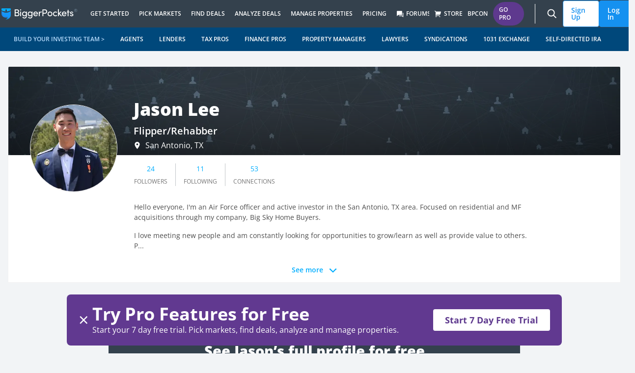

--- FILE ---
content_type: text/html; charset=utf-8
request_url: https://www.biggerpockets.com/users/jasonl295
body_size: 23757
content:

<!DOCTYPE html>
<html lang="en" class=" no-js b-chrome chrome-131 ">
  <head>
    
    <title>Jason Lee | BiggerPockets</title>



<meta name="viewport" content="width=device-width, initial-scale=1">
<meta charset="utf-8">
<meta http-equiv="X-UA-Compatible" content="IE=edge,chrome=1" />


<meta name="copyright" content="Copyright (c)2004-2026 BiggerPockets, LLC." />

  <meta name="apple-itunes-app" content="app-id=6736392302, app-argument=biggerpockets://deep/eyJ1cmxzIjpbImh0dHBzOi8vd3d3LmJpZ2dlcnBvY2tldHMuY29tL2ZvcnVtcz9zb3J0PXRyZW5kaW5nIl0sInNlbGVjdGVkX3RhYiI6ImZvcnVtcyJ9">

<meta name="robots" content="index, follow" />


    <meta property="og:title" content="Jason Lee | BiggerPockets" />

  <meta property="og:image" content="https://biggerpockets.s3.amazonaws.com/assets/FB_default_image.jpg" />

  <meta property="og:type" content="profile" />

  <meta property="og:url" content="https://www.biggerpockets.com/users/jasonl295" />

  <meta name="twitter:card" content="summary_large_image" />
  <meta name="twitter:image" content="https://biggerpockets.s3.amazonaws.com/assets/FB_default_image.jpg" />

  <meta name="description" content="Jason Lee, Flipper/Rehabber, San Antonio, TX - BiggerPockets Profile." />

  <meta property="og:description" content="Jason Lee, Flipper/Rehabber, San Antonio, TX - BiggerPockets Profile." />
  <meta name="twitter:description" content="Jason Lee, Flipper/Rehabber, San Antonio, TX - BiggerPockets Profile." />

<meta name="twitter:site" content="@BiggerPockets" />
<meta name="twitter:title" content="Jason Lee | BiggerPockets" />

<meta name="icons-path" content="/packs/icons-8aa62bdcdf6d1d17247d.svg"/>

<link rel="preload" href="//bpimg.biggerpockets.com/assets/fonts-82cf88eaec5ea7c45713544c12c7611e5274ee39fcde43717e601cbacf6098b6.css" as="style" type="text/css">
<link rel="preload" href="//bpimg.biggerpockets.com/assets/open-sans-v35-latin_latin-ext-regular-5ecb9fdca6cf7a7086c22e86a23c7d16338bdbb1f0ae5f31b1bbe3848077a2ab.woff2" as="font" type="font/woff2" crossorigin="anonymous">
<link rel="preload" href="//bpimg.biggerpockets.com/assets/open-sans-v35-latin_latin-ext-italic-cb05048e22e75cbee850789f8ebb8bc0a7322a47a2665cfb2dbf48a97dafd517.woff2" as="font" type="font/woff2" crossorigin="anonymous">

<link
  rel="stylesheet"
  href="//bpimg.biggerpockets.com/assets/fonts-82cf88eaec5ea7c45713544c12c7611e5274ee39fcde43717e601cbacf6098b6.css"
  media="print" onload="this.media='all'"
/>

<noscript>
  <link rel="stylesheet" href="//bpimg.biggerpockets.com/assets/fonts-82cf88eaec5ea7c45713544c12c7611e5274ee39fcde43717e601cbacf6098b6.css" media="screen" />
</noscript>

<meta name="csrf-param" content="authenticity_token" />
<meta name="csrf-token" content="KKrMSk6Sv53_o9Tm7j7mcE6bTUBjrwKJZvP_JdL3wjiN_CV0ejrXnq3cVnb4x7mud9PxX_8Quu-QAnNcqbC8-Q" />

<link rel="shortcut icon" href="/favicon.ico" />
  <link rel="canonical" href="https://www.biggerpockets.com/users/jasonl295" />
<link rel="manifest" href="/manifest.json" />

  <link rel="stylesheet" href="//bpimg.biggerpockets.com/assets/application-66be9fa3cfebbdc90a359b7a3c579b9e08b20266de2c94daf65078c594709304.css" media="all" />

<link rel="stylesheet" href="//bpimg.biggerpockets.com/assets/tailwind-3f36c024bf9d49df58568b5e38bb1f3465d1a707f9c8bb1a2a56fc5dfb63abec.css" media="all" />


<link rel="stylesheet" href="//bpimg.biggerpockets.com/packs/css/306-96ee2b12.css" media="screen" />



<link rel="preload" href="/packs/icons-8aa62bdcdf6d1d17247d.svg" as="image" type="image/svg+xml">

<script src="//bpimg.biggerpockets.com/packs/js/runtime-2059111c919943f307e5.js" defer="defer"></script>
<script src="//bpimg.biggerpockets.com/packs/js/518-bc24597c33af005c5da2.js" defer="defer"></script>
<script src="//bpimg.biggerpockets.com/packs/js/83-33b9909553f8fd2435a5.js" defer="defer"></script>
<script src="//bpimg.biggerpockets.com/packs/js/508-0c9448e373e4ecaf8950.js" defer="defer"></script>
<script src="//bpimg.biggerpockets.com/packs/js/246-7e9b0339f01fbe5c7fb9.js" defer="defer"></script>
<script src="//bpimg.biggerpockets.com/packs/js/663-1b2749b12ddb7b71ad77.js" defer="defer"></script>
<script src="//bpimg.biggerpockets.com/packs/js/306-a7986a8966a15f86e95d.js" defer="defer"></script>
<script src="//bpimg.biggerpockets.com/packs/js/577-04d9a9cfba5c15ee36d7.js" defer="defer"></script>
<script src="//bpimg.biggerpockets.com/packs/js/guest-f32e63664cf5e1cf7da4.js" defer="defer"></script>

<script src="//bpimg.biggerpockets.com/assets/application-98fb332d0d1dc67f2cd5b9ae89f68d7740aae91b3238a0acd585413ca6d44ce2.js" defer="defer"></script>

<script src="//bpimg.biggerpockets.com/assets/castle-c041dd0ce44f17d2ddeef09291c8b5efa64ca0b207fa0e18fbe4910ebe2e3ca2.js"></script>
<script>Castle.configure({ pk: 'pk_iW6tT4KJQ8wYPqyqWnpjwzYEnzhKB2fk' });</script>


<link rel="preload" href="https://bpimg.biggerpockets.com/no_overlay/uploads/social_user/user_avatar/1151946/1621509653-avatar-jasonl295.jpg?twic=v1/output=image/crop=2677x2677@1267x460/cover=512x512&amp;v=2" as="image"><link rel="preload" href="https://bpimg-biggerpockets.twic.pics/no_overlay/assets/cover_image/default_cover_image.jpg?twic=v1/output=image" as="image">

<script src="https://cdnjs.cloudflare.com/ajax/libs/pusher/7.0.3/pusher.min.js" crossorigin="anonymous" referrerpolicy="no-referrer" defer></script>

<script src="//bpimg.biggerpockets.com/assets/pusher-1db28bf01861c576b6e89c853579cc732bc2b93f62649decc7a43e89736b6038.js" defer="defer"></script>

  


  </head>

  <body
    data-controller="free-pro-trial--dialog-component exit-intent--dialog-component timezone-cookie"
    class="users tw-flex tw-flex-col tw-min-h-screen"
    
    data-return-to="https://www.biggerpockets.com/users/jasonl295" data-user-level=""
    data-user-type="guest"
    data-logged-in="false"
    
    
  >
    

      <div id="refresher" class="pwa-standalone tw-absolute tw-top-[-33px] tw-z-[9001] tw-w-full tw-pointer-events-none">
  <div class="tw-flex tw-justify-center tw-w-full">
    <div class="tw-bg-slate-bp-dark tw-rounded-full tw-text-white tw-shadow-legacy">
      <svg class="icon tw-h-4 tw-w-4 tw-align-text-bottom tw-overflow-hidden tw-box-content tw-fill-current  tw-inline" aria-labelledby="restart-line21af" aria-hidden="true" style="animation: spin 2s linear infinite"><title id="restart-line21af">Restart Line</title><use xlink:href="/packs/icons-8aa62bdcdf6d1d17247d.svg#restart-line"></use></svg>
    </div>
  </div>
</div>


<a class="tw-m-8 tw-absolute -tw-left-[10000px] tw-overflow-hidden focus:tw-left-[0px] focus:tw-flex tw-bg-white tw-border-blue-bp tw-text-blue-bp tw-items-center tw-font-bold tw-px-[16px] tw-py-[8px] tw-border tw-border-solid tw-rounded-sm tw-whitespace-nowrap"
  href="#primary">Skip to content</a>

  <nav id="nav-header" class="tw-isolate js-top-header-nav tw-bg-slate-bp-dark xl:tw-justify-center tw-flex tw-w-full tw-flex-wrap sub-navigation-bar tw-transition-all tw-duration-300 tw-ease-in-out tw-sticky tw-top-0 md:tw-sticky md:tw-top-0" style="z-index:8000" role="navigation" data-plan-id="GUEST" data-controller="navigation--header-component" data-action="">
  <div class="tw-w-cap tw-flex tw-items-center tw-justify-between tw-h-nav">
    
    <div class="tw-flex tw-items-stretch">
      <a class="tw-px-4 tw-flex tw-items-center" aria-label="BiggerPockets Homepage" title="BiggerPockets Homepage" href="https://www.biggerpockets.com/">
  <img srcset="//bpimg.biggerpockets.com/assets/logo/logo@2x-41cb3d87079ac1ef4371ac91cbb08387cebf25d485e016645a632fa3709b6935.png 2x" width="155px" height="23px" src="//bpimg.biggerpockets.com/assets/logo/logo-6d659ef4642c89a8f47cee902a42b85994fb95cc1b6fbfb69b7ae578d307b168.png" />
</a>
      <div class="tw-hidden tln-hamburger-menu:tw-flex">
        <button class="pwa-standalone tw-py-0 tw-px-1 tw-bg-transparent hover:tw-bg-transparent active:tw-bg-transparent tw-text-3xl tw-h-[unset] hover:tw-text-blue-bp active:tw-text-blue-bp !tw-border-0" onclick="history.back()" title="Back"><i class="ri-arrow-left-s-line"></i></button><button class="pwa-standalone tw-py-0 tw-px-1 tw-bg-transparent hover:tw-bg-transparent active:tw-bg-transparent tw-text-3xl tw-h-[unset] hover:tw-text-blue-bp active:tw-text-blue-bp !tw-border-0" onclick="history.forward()" title="Forward"><i class="ri-arrow-right-s-line"></i></button>
      </div>
      <div class="tw-items-stretch h-nav tw-hidden tln-hamburger-menu:tw-flex">
        

  <div class="tw-overflow-hidden tw-h-full tw-pointer-events-none" data-behavior="top-level-navigation-menu" data-menu-target="#navigation-get-started-menu">
  <a class="tw-text-white tw-uppercase tw-group tw-pointer-events-auto tw-font-semibold tw-text-xs tw-flex tw-h-nav tw-pr-[10px] tw-pl-[10px] tw-gap-1 tw-flex tw-items-stretch tw-leading-nav tw-whitespace-nowrap hover:tw-text-blue-bp tw-bg-slate-bp-dark" title="Get Started" href="/resources">
    <div id="desktop-main-GetStarted" class="section-nav tw-items-center tw-flex tw-border-0 group-hover:tw-border-y-[5px] tw-border-solid tw-border-b-blue-bp tw-border-t-transparent tw-transition-border-width">
      <div class="tw-relative tw-items-center tw-flex tw-gap-1">
        Get Started
      </div>
    </div>
</a>
    <div class="tw-absolute tw-top-nav tw-h-[theme('tln.height')] tw-bottom-0 tw-left-0 tw-overflow-hidden tw-pointer-events-none tw-w-[100vw]">
      <div class="tw-w-[100vw] tw-max-w-cap tw-flex tw-mx-auto tw-justify-center">
        <div id="navigation-get-started-menu" class="tw-opacity-0 tw-top-[calc(-1_*_theme(&#39;tln.height&#39;))] tw-relative tw-flex tw-transition-all tw-ease-in-out tw-duration-300 tw-max-h-[theme(&#39;tln.height&#39;] tw-w-[100vw] tw-max-w-cap">
          <div class="tw-bg-white tw-rounded-b tw-shadow-xl tw-text-xs tw-font-semibold tw-text-black tw-pointer-events-auto">
            <div class="tw-flex tw-max-h-[theme('tln.height')] tw-overflow-y-auto tw-w-[100vw] tw-max-w-cap">
              
    <div class="tw-w-full tw-grid tw-grid-cols-2 tw-p-8">
      <div class="tw-flex tw-flex-col tw-whitespace-normal">
        <div class="tw-p-2 tw-uppercase">
  <i class="ri-lightbulb-flash-fill tw-font-normal tw-text-base tw-relative tw-top-[4px]"></i>
  Resources &amp; Media
</div>

          <a id="desktop-submenu-ResourceHub" class="tw-p-2 tw-text-blue-bp tw-text-[14px] tw-gap-1 cta-sub-nav" role="menuitem" href="/resources">
  <div class="tw-flex tw-items-center">
    <div>
      
      Resource Hub

    </div>


  </div>
</a>
          <a id="desktop-submenu-Bookstore" class="tw-p-2 tw-text-blue-bp tw-text-[14px] tw-gap-1 cta-sub-nav" role="menuitem" href="https://store.biggerpockets.com">
  <div class="tw-flex tw-items-center">
    <div>
      
      Bookstore

    </div>


  </div>
</a>
          <a id="desktop-submenu-Blog" class="tw-p-2 tw-text-blue-bp tw-text-[14px] tw-gap-1 cta-sub-nav" role="menuitem" href="/blog">
  <div class="tw-flex tw-items-center">
    <div>
      
      Blog

    </div>


  </div>
</a>
          <a id="desktop-submenu-Guides" class="tw-p-2 tw-text-blue-bp tw-text-[14px] tw-gap-1 cta-sub-nav" role="menuitem" href="/guides">
  <div class="tw-flex tw-items-center">
    <div>
      
      Guides

    </div>


  </div>
</a>
          <a id="desktop-submenu-Pro-Exclusives" class="tw-p-2 tw-text-blue-bp tw-text-[14px] tw-gap-1 cta-sub-nav" role="menuitem" href="/resources/categories/pro-videos?pro-trial-dialog=1">
  <div class="tw-flex tw-items-center">
    <div>
      
      Pro-Exclusives

    </div>

      <div class="tw-ml-2">
        <span class="badge-component tw-rounded-full tw-text-[10px] tw-text-center tw-text-nowrap tw-bg-purple-bp tw-text-white tw-text-[10px] tw-px-[13px] tw-py-[0px] tw-inline">PRO</span>

      </div>

  </div>
</a>
          <a id="desktop-submenu-Podcasts" class="tw-p-2 tw-text-blue-bp tw-text-[14px] tw-gap-1 cta-sub-nav" role="menuitem" href="/podcasts">
  <div class="tw-flex tw-items-center">
    <div>
      
      Podcasts

    </div>


  </div>
</a>
          <a id="desktop-submenu-ProPartnerships" class="tw-p-2 tw-text-blue-bp tw-text-[14px] tw-gap-1 cta-sub-nav" role="menuitem" href="/blog/pro-partners ">
  <div class="tw-flex tw-items-center">
    <div>
      
      Pro Partnerships

    </div>


  </div>
</a>
          <a id="desktop-submenu-Newsletter" class="tw-p-2 tw-text-blue-bp tw-text-[14px] tw-gap-1 cta-sub-nav" role="menuitem" href="/email-subscribe">
  <div class="tw-flex tw-items-center">
    <div>
      
      Newsletter
        <span class="tw-bg-red-100 tw-text-red-800 tw-text-xs tw-font-medium tw-px-1.5 tw-rounded">
          NEW
        </span>

    </div>


  </div>
</a>
      </div>
      <div class="tw-flex tw-flex-col tw-whitespace-normal">
        <div class="tw-p-2 tw-uppercase">
  <i class="ri-account-pin-circle-fill tw-font-normal tw-text-base tw-relative tw-top-[4px]"></i>
  Events &amp; Training
</div>

          <a id="desktop-submenu-BPCON2026" class="tw-p-2 tw-text-blue-bp tw-text-[14px] tw-gap-1 cta-sub-nav" role="menuitem" href="/conference">
  <div class="tw-flex tw-items-center">
    <div>
      
      BPCON2026

    </div>


  </div>
</a>
          <a id="desktop-submenu-Webinars" class="tw-p-2 tw-text-blue-bp tw-text-[14px] tw-gap-1 cta-sub-nav" role="menuitem" href="/webinars">
  <div class="tw-flex tw-items-center">
    <div>
      
      Webinars

    </div>


  </div>
</a>
          <a id="desktop-submenu-FreeCourses" class="tw-p-2 tw-text-blue-bp tw-text-[14px] tw-gap-1 cta-sub-nav" role="menuitem" href="/blog/free-courses">
  <div class="tw-flex tw-items-center">
    <div>
      
      Free Courses

    </div>


  </div>
</a>
      </div>
      <div class="tw-col-start-1 tw-col-end-3">
        <div class="tw-p-2 tw-uppercase">
  <i class="ri-vip-crown-2-fill tw-font-normal tw-text-base tw-relative tw-top-[4px]"></i>
  Strategies
</div>

        <div class="tw-grid tw-grid-cols-2">
            <a id="desktop-submenu-HowtoManageYourRentalProperty" class="tw-p-2 tw-text-blue-bp tw-text-[14px] tw-gap-1 cta-sub-nav" role="menuitem" href="/blog/property-management">
  <div class="tw-flex tw-items-center">
    <div>
      
      How to Manage Your Rental Property

    </div>


  </div>
</a>
            <a id="desktop-submenu-HowtoOperateaShort-TermRental" class="tw-p-2 tw-text-blue-bp tw-text-[14px] tw-gap-1 cta-sub-nav" role="menuitem" href="/blog/short-term-rental-investing">
  <div class="tw-flex tw-items-center">
    <div>
      
      How to Operate a Short-Term Rental

    </div>


  </div>
</a>
            <a id="desktop-submenu-HowtoPassivelyInvestinRealEstate" class="tw-p-2 tw-text-blue-bp tw-text-[14px] tw-gap-1 cta-sub-nav" role="menuitem" href="/blog/passive-investing">
  <div class="tw-flex tw-items-center">
    <div>
      
      How to Passively Invest in Real Estate

    </div>


  </div>
</a>
            <a id="desktop-submenu-HowtoHouseHack" class="tw-p-2 tw-text-blue-bp tw-text-[14px] tw-gap-1 cta-sub-nav" role="menuitem" href="/blog/house-hacking">
  <div class="tw-flex tw-items-center">
    <div>
      
      How to House Hack

    </div>


  </div>
</a>
            <a id="desktop-submenu-HowDoestheBRRRRMethodWork" class="tw-p-2 tw-text-blue-bp tw-text-[14px] tw-gap-1 cta-sub-nav" role="menuitem" href="/blog/the-brrrr-method">
  <div class="tw-flex tw-items-center">
    <div>
      
      How Does the BRRRR Method Work

    </div>


  </div>
</a>
            <a id="desktop-submenu-HowtoFlipaHouse" class="tw-p-2 tw-text-blue-bp tw-text-[14px] tw-gap-1 cta-sub-nav" role="menuitem" href="/guides/how-to-flip-houses">
  <div class="tw-flex tw-items-center">
    <div>
      
      How to Flip a House

    </div>


  </div>
</a>
            <a id="desktop-submenu-HowtoInvestinCommercialRealEstate" class="tw-p-2 tw-text-blue-bp tw-text-[14px] tw-gap-1 cta-sub-nav" role="menuitem" href="/blog/commercial-real-estate-investing-for-beginners">
  <div class="tw-flex tw-items-center">
    <div>
      
      How to Invest in Commercial Real Estate

    </div>


  </div>
</a>
            <a id="desktop-submenu-HowtoInvestinRealEstate" class="tw-p-2 tw-text-blue-bp tw-text-[14px] tw-gap-1 cta-sub-nav" role="menuitem" href="/guides/ultimate-real-estate-investing-guide">
  <div class="tw-flex tw-items-center">
    <div>
      
      How to Invest in Real Estate

    </div>


  </div>
</a>
            <a id="desktop-submenu-HowtoInvestinMultifamilyRealEstate" class="tw-p-2 tw-text-blue-bp tw-text-[14px] tw-gap-1 cta-sub-nav" role="menuitem" href="/guides/buying-multifamily">
  <div class="tw-flex tw-items-center">
    <div>
      
      How to Invest in Multifamily Real Estate

    </div>


  </div>
</a>
            <a id="desktop-submenu-HowtoBuildWealth" class="tw-p-2 tw-text-blue-bp tw-text-[14px] tw-gap-1 cta-sub-nav" role="menuitem" href="/guides/millionaire-guide">
  <div class="tw-flex tw-items-center">
    <div>
      
      How to Build Wealth

    </div>


  </div>
</a>
        </div>
      </div>
</div>

<div class="tw-flex tw-justify-center tw-px-8 xl:tw-px-28 tw-py-8 xl:tw-py-16 tw-gap-x-6 xl:tw-gap-16 tw-bg-gray-bp-lightest tw-text-slate-bp-light tw-text-sm tw-rounded-br">
    <div class="tw-flex tw-flex-col tw-flex-1 tw-gap-2 tw-w-64 xl:tw-w-80">
  <a id="cta-image-InvestMoreConfidently" class="cta-sub-nav" href="/membership-types"><div class="tw-rounded-lg tw-w-64 xl:tw-w-80 tw-h-36 xl:tw-h-[180px]" style="background-image: url(https://bpimg.biggerpockets.com/no_overlay/uploads/navigation/sub_nav_card/image/1/1759323477-Nav_Tools_Pro.png?twic=v1/output=png/contain=341x192); background-position: center center; background-size: cover;"></div></a>  <div class="tw-uppercase tw-font-extrabold">
    Invest More Confidently
  </div>
  <div class="tw-whitespace-normal tw-font-normal">
    Join the real estate investing community that’s helped thousands of people achieve financial freedom.
  </div>
  <div>
    <a role="button" id="cta-button-StartFreeTrial" class="tw-bg-white tw-border-blue-bp tw-text-blue-bp hover:tw-bg-blue-bp-dark hover:tw-text-white tw-inline-flex tw-items-center tw-font-bold tw-gap-1 tw-px-[16px] tw-py-[8px] tw-border tw-border-solid tw-rounded-sm tw-whitespace-nowrap cta-sub-nav" href="/membership-types">
  <div>Start Free Trial </div>
  <i class="tw-text-lg ri-arrow-right-line"></i>
</a>
  </div>
</div>

    <div class="tw-flex tw-flex-col tw-flex-1 tw-gap-2 tw-w-64 xl:tw-w-80">
  <a id="cta-image-ThePodcastInvestorsTrust" class="cta-sub-nav" href="https://lnk.to/biggerpockets"><div class="tw-rounded-lg tw-w-64 xl:tw-w-80 tw-h-36 xl:tw-h-[180px]" style="background-image: url(https://bpimg.biggerpockets.com/no_overlay/uploads/navigation/sub_nav_card/image/2/1746660628-Untitled_design__13_.png?twic=v1/output=png/contain=341x192); background-position: center center; background-size: cover;"></div></a>  <div class="tw-uppercase tw-font-extrabold">
    The Podcast Investors Trust
  </div>
  <div class="tw-whitespace-normal tw-font-normal">
    No fluff. Just deals, strategies, and lessons from the front lines of today's market.
  </div>
  <div>
    <a role="button" id="cta-button-ListenNow" class="tw-bg-white tw-border-blue-bp tw-text-blue-bp hover:tw-bg-blue-bp-dark hover:tw-text-white tw-inline-flex tw-items-center tw-font-bold tw-gap-1 tw-px-[16px] tw-py-[8px] tw-border tw-border-solid tw-rounded-sm tw-whitespace-nowrap cta-sub-nav" href="https://lnk.to/biggerpockets">
  <div>Listen Now </div>
  <i class="tw-text-lg ri-arrow-right-line"></i>
</a>
  </div>
</div>

</div>


            </div>
</div></div>      </div>
    </div>
</div>
  <div class="tw-overflow-hidden tw-h-full tw-pointer-events-none" data-behavior="top-level-navigation-menu" data-menu-target="#navigation-pick-markets-menu">
  <a class="tw-text-white tw-uppercase tw-group tw-pointer-events-auto tw-font-semibold tw-text-xs tw-flex tw-h-nav tw-pr-[10px] tw-pl-[10px] tw-gap-1 tw-flex tw-items-stretch tw-leading-nav tw-whitespace-nowrap hover:tw-text-blue-bp tw-bg-slate-bp-dark" title="Pick Markets" href="/markets">
    <div id="desktop-main-PickMarkets" class="section-nav tw-items-center tw-flex tw-border-0 group-hover:tw-border-y-[5px] tw-border-solid tw-border-b-blue-bp tw-border-t-transparent tw-transition-border-width">
      <div class="tw-relative tw-items-center tw-flex tw-gap-1">
        Pick Markets
      </div>
    </div>
</a>
    <div class="tw-absolute tw-top-nav tw-h-[theme('tln.height')] tw-bottom-0 tw-left-0 tw-overflow-hidden tw-pointer-events-none tw-w-[100vw]">
      <div class="tw-w-[100vw] tw-max-w-cap tw-flex tw-mx-auto tw-justify-center">
        <div id="navigation-pick-markets-menu" class="tw-opacity-0 tw-top-[calc(-1_*_theme(&#39;tln.height&#39;))] tw-relative tw-flex tw-transition-all tw-ease-in-out tw-duration-300 tw-max-h-[theme(&#39;tln.height&#39;] tw-w-[100vw] tw-max-w-cap">
          <div class="tw-bg-white tw-rounded-b tw-shadow-xl tw-text-xs tw-font-semibold tw-text-black tw-pointer-events-auto">
            <div class="tw-flex tw-max-h-[theme('tln.height')] tw-overflow-y-auto tw-w-[100vw] tw-max-w-cap">
              
    <div class="tw-w-full tw-grid tw-grid-cols-1 tw-p-8">
      <div class="tw-flex tw-flex-col tw-whitespace-normal">
        <div class="tw-p-2 tw-uppercase">
  <i class="ri-account-pin-circle-fill tw-font-normal tw-text-base tw-relative tw-top-[4px]"></i>
  Pick Markets
</div>

          <a id="desktop-submenu-MarketFinder" class="tw-p-2 tw-text-blue-bp tw-text-[14px] tw-gap-1 cta-sub-nav" role="menuitem" href="/markets">
  <div class="tw-flex tw-items-center">
    <div>
      
      Market Finder

    </div>

      <div class="tw-ml-2">
        <span class="badge-component tw-rounded-full tw-text-[10px] tw-text-center tw-text-nowrap tw-bg-purple-bp tw-text-white tw-text-[10px] tw-px-[13px] tw-py-[0px] tw-inline">PRO</span>

      </div>

  </div>
</a>
          <a id="desktop-submenu-PickingaMarketWorkshop" class="tw-p-2 tw-text-blue-bp tw-text-[14px] tw-gap-1 cta-sub-nav" role="menuitem" href="/resources/pro-videos/picking-a-market-for-your-first-or-next-real-estate-investment">
  <div class="tw-flex tw-items-center">
    <div>
      
      Picking a Market Workshop

    </div>

      <div class="tw-ml-2">
        <span class="badge-component tw-rounded-full tw-text-[10px] tw-text-center tw-text-nowrap tw-bg-purple-bp tw-text-white tw-text-[10px] tw-px-[13px] tw-py-[0px] tw-inline">PRO</span>

      </div>

  </div>
</a>
          <a id="desktop-submenu-PickingaMarketWorksheet" class="tw-p-2 tw-text-blue-bp tw-text-[14px] tw-gap-1 cta-sub-nav" role="menuitem" href="/resources/finding-analyzing/20">
  <div class="tw-flex tw-items-center">
    <div>
      
      Picking a Market Worksheet

    </div>


  </div>
</a>
          <a id="desktop-submenu-Top100CashFlowMarkets" class="tw-p-2 tw-text-blue-bp tw-text-[14px] tw-gap-1 cta-sub-nav" role="menuitem" href="/resources/market-data/2024-top-100-cash-flow-markets">
  <div class="tw-flex tw-items-center">
    <div>
      
      Top 100 Cash Flow Markets

    </div>


  </div>
</a>
          <a id="desktop-submenu-MarketInsights-SunbeltRegion" class="tw-p-2 tw-text-blue-bp tw-text-[14px] tw-gap-1 cta-sub-nav" role="menuitem" href="/resources/market-data/13">
  <div class="tw-flex tw-items-center">
    <div>
      
      Market Insights - Sunbelt Region

    </div>


  </div>
</a>
      </div>
</div>

<div class="tw-flex tw-justify-center tw-px-8 xl:tw-px-28 tw-py-8 xl:tw-py-16 tw-gap-x-6 xl:tw-gap-16 tw-bg-gray-bp-lightest tw-text-slate-bp-light tw-text-sm tw-rounded-br">
    <div class="tw-flex tw-flex-col tw-flex-1 tw-gap-2 tw-w-64 xl:tw-w-80">
  <a id="cta-image-Marketfinder" class="cta-sub-nav" href="/markets"><div class="tw-rounded-lg tw-w-64 xl:tw-w-80 tw-h-36 xl:tw-h-[180px]" style="background-image: url(https://bpimg.biggerpockets.com/no_overlay/uploads/navigation/sub_nav_card/image/3/1743197592-market-finder-tln-card.png?twic=v1/output=png/contain=341x192); background-position: center center; background-size: cover;"></div></a>  <div class="tw-uppercase tw-font-extrabold">
    Market finder
  </div>
  <div class="tw-whitespace-normal tw-font-normal">
    Pinpoint the best real estate market for your specific goals with expert recommendations and real-time data on appreciation, affordability, rent-to-price ratio, and more.
  </div>
  <div>
    <a role="button" id="cta-button-PickMarkets" class="tw-bg-white tw-border-blue-bp tw-text-blue-bp hover:tw-bg-blue-bp-dark hover:tw-text-white tw-inline-flex tw-items-center tw-font-bold tw-gap-1 tw-px-[16px] tw-py-[8px] tw-border tw-border-solid tw-rounded-sm tw-whitespace-nowrap cta-sub-nav" href="/markets">
  <div>Pick Markets</div>
  <i class="tw-text-lg ri-arrow-right-line"></i>
</a>
  </div>
</div>

    <div class="tw-flex tw-flex-col tw-flex-1 tw-gap-2 tw-w-64 xl:tw-w-80">
  <a id="cta-image-Promembership" class="cta-sub-nav" href="/membership-types"><div class="tw-rounded-lg tw-w-64 xl:tw-w-80 tw-h-36 xl:tw-h-[180px]" style="background-image: url(https://bpimg.biggerpockets.com/no_overlay/uploads/navigation/sub_nav_card/image/4/1743197644-bp-pro-purple-tln-card.png?twic=v1/output=png/contain=341x192); background-position: center center; background-size: cover;"></div></a>  <div class="tw-uppercase tw-font-extrabold">
    Pro membership
  </div>
  <div class="tw-whitespace-normal tw-font-normal">
    Get unlimited access to tools and resources that make it easier to find, analyze, and manage deals with confidence!
  </div>
  <div>
    <a role="button" id="cta-button-UpgradetoPro" class="tw-bg-white tw-border-blue-bp tw-text-blue-bp hover:tw-bg-blue-bp-dark hover:tw-text-white tw-inline-flex tw-items-center tw-font-bold tw-gap-1 tw-px-[16px] tw-py-[8px] tw-border tw-border-solid tw-rounded-sm tw-whitespace-nowrap cta-sub-nav" href="/membership-types">
  <div>Upgrade to Pro</div>
  <i class="tw-text-lg ri-arrow-right-line"></i>
</a>
  </div>
</div>

</div>


            </div>
</div></div>      </div>
    </div>
</div>
  <div class="tw-overflow-hidden tw-h-full tw-pointer-events-none" data-behavior="top-level-navigation-menu" data-menu-target="#navigation-find-deals-menu">
  <a class="tw-text-white tw-uppercase tw-group tw-pointer-events-auto tw-font-semibold tw-text-xs tw-flex tw-h-nav tw-pr-[10px] tw-pl-[10px] tw-gap-1 tw-flex tw-items-stretch tw-leading-nav tw-whitespace-nowrap hover:tw-text-blue-bp tw-bg-slate-bp-dark" title="Find Deals" href="">
    <div id="desktop-main-FindDeals" class="section-nav tw-items-center tw-flex tw-border-0 group-hover:tw-border-y-[5px] tw-border-solid tw-border-b-blue-bp tw-border-t-transparent tw-transition-border-width">
      <div class="tw-relative tw-items-center tw-flex tw-gap-1">
        Find Deals
      </div>
    </div>
</a>
    <div class="tw-absolute tw-top-nav tw-h-[theme('tln.height')] tw-bottom-0 tw-left-0 tw-overflow-hidden tw-pointer-events-none tw-w-[100vw]">
      <div class="tw-w-[100vw] tw-max-w-cap tw-flex tw-mx-auto tw-justify-center">
        <div id="navigation-find-deals-menu" class="tw-opacity-0 tw-top-[calc(-1_*_theme(&#39;tln.height&#39;))] tw-relative tw-flex tw-transition-all tw-ease-in-out tw-duration-300 tw-max-h-[theme(&#39;tln.height&#39;] tw-w-[100vw] tw-max-w-cap">
          <div class="tw-bg-white tw-rounded-b tw-shadow-xl tw-text-xs tw-font-semibold tw-text-black tw-pointer-events-auto">
            <div class="tw-flex tw-max-h-[theme('tln.height')] tw-overflow-y-auto tw-w-[100vw] tw-max-w-cap">
              
    <div class="tw-w-full tw-grid tw-grid-cols-1 tw-p-8">
      <div class="tw-flex tw-flex-col tw-whitespace-normal">
        <div class="tw-p-2 tw-uppercase">
  <i class="ri-price-tag-3-fill tw-font-normal tw-text-base tw-relative tw-top-[4px]"></i>
  Find Deals
</div>

          <a id="desktop-submenu-Off-MarketDealfinding" class="tw-p-2 tw-text-blue-bp tw-text-[14px] tw-gap-1 cta-sub-nav" role="menuitem" href="/off-market-deals">
  <div class="tw-flex tw-items-center">
    <div>
      
      Off-Market Deal finding

    </div>

      <div class="tw-ml-2">
        <span class="badge-component tw-rounded-full tw-text-[10px] tw-text-center tw-text-nowrap tw-bg-purple-bp tw-text-white tw-text-[10px] tw-px-[13px] tw-py-[0px] tw-inline">PRO</span>

      </div>

  </div>
</a>
          <a id="desktop-submenu-RealEstateSyndications" class="tw-p-2 tw-text-blue-bp tw-text-[14px] tw-gap-1 cta-sub-nav" role="menuitem" href="https://passivepockets.com/">
  <div class="tw-flex tw-items-center">
    <div>
      
      Real Estate Syndications

    </div>


  </div>
</a>
          <a id="desktop-submenu-Investor-FriendlyAgents" class="tw-p-2 tw-text-blue-bp tw-text-[14px] tw-gap-1 cta-sub-nav" role="menuitem" href="/business/finder/agents">
  <div class="tw-flex tw-items-center">
    <div>
      
      Investor-Friendly Agents

    </div>


  </div>
</a>
          <a id="desktop-submenu-FindForeclosures" class="tw-p-2 tw-text-blue-bp tw-text-[14px] tw-gap-1 cta-sub-nav" role="menuitem" href="https://biggerpockets.foreclosure.com/">
  <div class="tw-flex tw-items-center">
    <div>
      
      Find Foreclosures

        <i class="ri-external-link-line tw-font-normal tw-text-base tw-relative tw-top-[4px]"></i>
    </div>


  </div>
</a>
          <a id="desktop-submenu-CommunityListings(FSBO)" class="tw-p-2 tw-text-blue-bp tw-text-[14px] tw-gap-1 cta-sub-nav" role="menuitem" href="/real-estate-listings?property_listings=true">
  <div class="tw-flex tw-items-center">
    <div>
      
      Community Listings (FSBO)

    </div>


  </div>
</a>
          <a id="desktop-submenu-BusinessDirectory" class="tw-p-2 tw-text-blue-bp tw-text-[14px] tw-gap-1 cta-sub-nav" role="menuitem" href="/business/directory">
  <div class="tw-flex tw-items-center">
    <div>
      
      Business Directory

    </div>


  </div>
</a>
      </div>
</div>

<div class="tw-flex tw-justify-center tw-px-8 xl:tw-px-28 tw-py-8 xl:tw-py-16 tw-gap-x-6 xl:tw-gap-16 tw-bg-gray-bp-lightest tw-text-slate-bp-light tw-text-sm tw-rounded-br">
    <div class="tw-flex tw-flex-col tw-flex-1 tw-gap-2 tw-w-64 xl:tw-w-80">
  <a id="cta-image-Invelo-offmarketdeals" class="cta-sub-nav" href="https://inveloapp.com/bigger-pockets"><div class="tw-rounded-lg tw-w-64 xl:tw-w-80 tw-h-36 xl:tw-h-[180px]" style="background-image: url(https://bpimg.biggerpockets.com/no_overlay/uploads/navigation/sub_nav_card/image/6/1743197777-invelo-tln-card.png?twic=v1/output=png/contain=341x192); background-position: center center; background-size: cover;"></div></a>  <div class="tw-uppercase tw-font-extrabold">
    Invelo - off market deals
  </div>
  <div class="tw-whitespace-normal tw-font-normal">
    Scale your portfolio with off-market deals.
  </div>
  <div>
    <a role="button" id="cta-button-ExploreNow" class="tw-bg-white tw-border-blue-bp tw-text-blue-bp hover:tw-bg-blue-bp-dark hover:tw-text-white tw-inline-flex tw-items-center tw-font-bold tw-gap-1 tw-px-[16px] tw-py-[8px] tw-border tw-border-solid tw-rounded-sm tw-whitespace-nowrap cta-sub-nav" href="https://inveloapp.com/bigger-pockets">
  <div>Explore Now</div>
  <i class="tw-text-lg ri-arrow-right-line"></i>
</a>
  </div>
</div>

</div>


            </div>
</div></div>      </div>
    </div>
</div>
  <div class="tw-overflow-hidden tw-h-full tw-pointer-events-none" data-behavior="top-level-navigation-menu" data-menu-target="#navigation-analyze-deals-menu">
  <a class="tw-text-white tw-uppercase tw-group tw-pointer-events-auto tw-font-semibold tw-text-xs tw-flex tw-h-nav tw-pr-[10px] tw-pl-[10px] tw-gap-1 tw-flex tw-items-stretch tw-leading-nav tw-whitespace-nowrap hover:tw-text-blue-bp tw-bg-slate-bp-dark" title="Analyze Deals" href="/investment-calculators">
    <div id="desktop-main-AnalyzeDeals" class="section-nav tw-items-center tw-flex tw-border-0 group-hover:tw-border-y-[5px] tw-border-solid tw-border-b-blue-bp tw-border-t-transparent tw-transition-border-width">
      <div class="tw-relative tw-items-center tw-flex tw-gap-1">
        Analyze Deals
      </div>
    </div>
</a>
    <div class="tw-absolute tw-top-nav tw-h-[theme('tln.height')] tw-bottom-0 tw-left-0 tw-overflow-hidden tw-pointer-events-none tw-w-[100vw]">
      <div class="tw-w-[100vw] tw-max-w-cap tw-flex tw-mx-auto tw-justify-center">
        <div id="navigation-analyze-deals-menu" class="tw-opacity-0 tw-top-[calc(-1_*_theme(&#39;tln.height&#39;))] tw-relative tw-flex tw-transition-all tw-ease-in-out tw-duration-300 tw-max-h-[theme(&#39;tln.height&#39;] tw-w-[100vw] tw-max-w-cap">
          <div class="tw-bg-white tw-rounded-b tw-shadow-xl tw-text-xs tw-font-semibold tw-text-black tw-pointer-events-auto">
            <div class="tw-flex tw-max-h-[theme('tln.height')] tw-overflow-y-auto tw-w-[100vw] tw-max-w-cap">
              
    <div class="tw-w-full tw-grid tw-grid-cols-1 tw-p-8">
      <div class="tw-flex tw-flex-col tw-whitespace-normal">
        <div class="tw-p-2 tw-uppercase">
  <i class="ri-calculator-fill tw-font-normal tw-text-base tw-relative tw-top-[4px]"></i>
  Calculators
</div>

          <a id="desktop-submenu-RentalPropertyCalculator" class="tw-p-2 tw-text-blue-bp tw-text-[14px] tw-gap-1 cta-sub-nav" role="menuitem" href="/rental-property-calculator">
  <div class="tw-flex tw-items-center">
    <div>
      
      Rental Property Calculator

    </div>

      <div class="tw-ml-2">
        <span class="badge-component tw-rounded-full tw-text-[10px] tw-text-center tw-text-nowrap tw-bg-purple-bp tw-text-white tw-text-[10px] tw-px-[13px] tw-py-[0px] tw-inline">PRO</span>

      </div>

  </div>
</a>
          <a id="desktop-submenu-RehabEstimator" class="tw-p-2 tw-text-blue-bp tw-text-[14px] tw-gap-1 cta-sub-nav" role="menuitem" href="/rehab-estimator">
  <div class="tw-flex tw-items-center">
    <div>
      
      Rehab Estimator

    </div>

      <div class="tw-ml-2">
        <span class="badge-component tw-rounded-full tw-text-[10px] tw-text-center tw-text-nowrap tw-bg-purple-bp tw-text-white tw-text-[10px] tw-px-[13px] tw-py-[0px] tw-inline">PRO</span>

      </div>

  </div>
</a>
          <a id="desktop-submenu-RentEstimator" class="tw-p-2 tw-text-blue-bp tw-text-[14px] tw-gap-1 cta-sub-nav" role="menuitem" href="/insights/property-searches/new">
  <div class="tw-flex tw-items-center">
    <div>
      
      Rent Estimator

    </div>

      <div class="tw-ml-2">
        <span class="badge-component tw-rounded-full tw-text-[10px] tw-text-center tw-text-nowrap tw-bg-purple-bp tw-text-white tw-text-[10px] tw-px-[13px] tw-py-[0px] tw-inline">PRO</span>

      </div>

  </div>
</a>
          <a id="desktop-submenu-BRRRR" class="tw-p-2 tw-text-blue-bp tw-text-[14px] tw-gap-1 cta-sub-nav" role="menuitem" href="/brrrr-calculator">
  <div class="tw-flex tw-items-center">
    <div>
      
      BRRRR

    </div>

      <div class="tw-ml-2">
        <span class="badge-component tw-rounded-full tw-text-[10px] tw-text-center tw-text-nowrap tw-bg-purple-bp tw-text-white tw-text-[10px] tw-px-[13px] tw-py-[0px] tw-inline">PRO</span>

      </div>

  </div>
</a>
          <a id="desktop-submenu-Fix&amp;Flip" class="tw-p-2 tw-text-blue-bp tw-text-[14px] tw-gap-1 cta-sub-nav" role="menuitem" href="/flip-analysis">
  <div class="tw-flex tw-items-center">
    <div>
      
      Fix &amp; Flip

    </div>

      <div class="tw-ml-2">
        <span class="badge-component tw-rounded-full tw-text-[10px] tw-text-center tw-text-nowrap tw-bg-purple-bp tw-text-white tw-text-[10px] tw-px-[13px] tw-py-[0px] tw-inline">PRO</span>

      </div>

  </div>
</a>
          <a id="desktop-submenu-Short-TermRental" class="tw-p-2 tw-text-blue-bp tw-text-[14px] tw-gap-1 cta-sub-nav" role="menuitem" href="/airbnb-calculator">
  <div class="tw-flex tw-items-center">
    <div>
      
      Short-Term Rental

    </div>

      <div class="tw-ml-2">
        <span class="badge-component tw-rounded-full tw-text-[10px] tw-text-center tw-text-nowrap tw-bg-purple-bp tw-text-white tw-text-[10px] tw-px-[13px] tw-py-[0px] tw-inline">PRO</span>

      </div>

  </div>
</a>
          <a id="desktop-submenu-Sellvs.Keep" class="tw-p-2 tw-text-blue-bp tw-text-[14px] tw-gap-1 cta-sub-nav" role="menuitem" href="/resources/fire-financial/144">
  <div class="tw-flex tw-items-center">
    <div>
      
      Sell vs. Keep

    </div>

      <div class="tw-ml-2">
        <span class="badge-component tw-rounded-full tw-text-[10px] tw-text-center tw-text-nowrap tw-bg-purple-bp tw-text-white tw-text-[10px] tw-px-[13px] tw-py-[0px] tw-inline">PRO</span>

      </div>

  </div>
</a>
          <a id="desktop-submenu-LandlordInsuranceCalculatorbySteadily" class="tw-p-2 tw-text-blue-bp tw-text-[14px] tw-gap-1 cta-sub-nav" role="menuitem" href="/steadily-insurance-calculator">
  <div class="tw-flex tw-items-center">
    <div>
      
      Landlord Insurance Calculator by Steadily

    </div>


  </div>
</a>
          <a id="desktop-submenu-AllCalculators" class="tw-p-2 tw-text-blue-bp tw-text-[14px] tw-gap-1 cta-sub-nav" role="menuitem" href="/investment-calculators">
  <div class="tw-flex tw-items-center">
    <div>
      
      All Calculators

    </div>


  </div>
</a>
      </div>
</div>

<div class="tw-flex tw-justify-center tw-px-8 xl:tw-px-28 tw-py-8 xl:tw-py-16 tw-gap-x-6 xl:tw-gap-16 tw-bg-gray-bp-lightest tw-text-slate-bp-light tw-text-sm tw-rounded-br">
    <div class="tw-flex tw-flex-col tw-flex-1 tw-gap-2 tw-w-64 xl:tw-w-80">
  <a id="cta-image-Rentalpropertycalculator" class="cta-sub-nav" href="/rental-property-calculator"><div class="tw-rounded-lg tw-w-64 xl:tw-w-80 tw-h-36 xl:tw-h-[180px]" style="background-image: url(https://bpimg.biggerpockets.com/no_overlay/uploads/navigation/sub_nav_card/image/7/1743197809-rental-property-calculator-tln-card.png?twic=v1/output=png/contain=341x192); background-position: center center; background-size: cover;"></div></a>  <div class="tw-uppercase tw-font-extrabold">
    Rental property calculator
  </div>
  <div class="tw-whitespace-normal tw-font-normal">
    Is it a good deal? Run your numbers like a pro with this simple yet powerful calculator.
  </div>
  <div>
    <a role="button" id="cta-button-RuntheNumbers" class="tw-bg-white tw-border-blue-bp tw-text-blue-bp hover:tw-bg-blue-bp-dark hover:tw-text-white tw-inline-flex tw-items-center tw-font-bold tw-gap-1 tw-px-[16px] tw-py-[8px] tw-border tw-border-solid tw-rounded-sm tw-whitespace-nowrap cta-sub-nav" href="/rental-property-calculator">
  <div>Run the Numbers</div>
  <i class="tw-text-lg ri-arrow-right-line"></i>
</a>
  </div>
</div>

    <div class="tw-flex tw-flex-col tw-flex-1 tw-gap-2 tw-w-64 xl:tw-w-80">
  <a id="cta-image-Rentestimator" class="cta-sub-nav" href="/insights/property-searches/new"><div class="tw-rounded-lg tw-w-64 xl:tw-w-80 tw-h-36 xl:tw-h-[180px]" style="background-image: url(https://bpimg.biggerpockets.com/no_overlay/uploads/navigation/sub_nav_card/image/8/1743197824-rent-estimator-tln-card.png?twic=v1/output=png/contain=341x192); background-position: center center; background-size: cover;"></div></a>  <div class="tw-uppercase tw-font-extrabold">
    Rent estimator
  </div>
  <div class="tw-whitespace-normal tw-font-normal">
    Understand how much rental income you can expect based on recent reports and data for your specific property.
  </div>
  <div>
    <a role="button" id="cta-button-RunReport" class="tw-bg-white tw-border-blue-bp tw-text-blue-bp hover:tw-bg-blue-bp-dark hover:tw-text-white tw-inline-flex tw-items-center tw-font-bold tw-gap-1 tw-px-[16px] tw-py-[8px] tw-border tw-border-solid tw-rounded-sm tw-whitespace-nowrap cta-sub-nav" href="/insights/property-searches/new">
  <div>Run Report</div>
  <i class="tw-text-lg ri-arrow-right-line"></i>
</a>
  </div>
</div>

</div>


            </div>
</div></div>      </div>
    </div>
</div>
  <div class="tw-overflow-hidden tw-h-full tw-pointer-events-none" data-behavior="top-level-navigation-menu" data-menu-target="#navigation-manage-properties-menu">
  <a class="tw-text-white tw-uppercase tw-group tw-pointer-events-auto tw-font-semibold tw-text-xs tw-flex tw-h-nav tw-pr-[10px] tw-pl-[10px] tw-gap-1 tw-flex tw-items-stretch tw-leading-nav tw-whitespace-nowrap hover:tw-text-blue-bp tw-bg-slate-bp-dark" title="Manage Properties" href="/property-management">
    <div id="desktop-main-ManageProperties" class="section-nav tw-items-center tw-flex tw-border-0 group-hover:tw-border-y-[5px] tw-border-solid tw-border-b-blue-bp tw-border-t-transparent tw-transition-border-width">
      <div class="tw-relative tw-items-center tw-flex tw-gap-1">
        Manage Properties
      </div>
    </div>
</a>
    <div class="tw-absolute tw-top-nav tw-h-[theme('tln.height')] tw-bottom-0 tw-left-0 tw-overflow-hidden tw-pointer-events-none tw-w-[100vw]">
      <div class="tw-w-[100vw] tw-max-w-cap tw-flex tw-mx-auto tw-justify-center">
        <div id="navigation-manage-properties-menu" class="tw-opacity-0 tw-top-[calc(-1_*_theme(&#39;tln.height&#39;))] tw-relative tw-flex tw-transition-all tw-ease-in-out tw-duration-300 tw-max-h-[theme(&#39;tln.height&#39;] tw-w-[100vw] tw-max-w-cap">
          <div class="tw-bg-white tw-rounded-b tw-shadow-xl tw-text-xs tw-font-semibold tw-text-black tw-pointer-events-auto">
            <div class="tw-flex tw-max-h-[theme('tln.height')] tw-overflow-y-auto tw-w-[100vw] tw-max-w-cap">
              
    <div class="tw-w-full tw-grid tw-grid-cols-1 tw-p-8">
      <div class="tw-flex tw-flex-col tw-whitespace-normal">
        <div class="tw-p-2 tw-uppercase">
  <i class="ri-home-5-fill tw-font-normal tw-text-base tw-relative tw-top-[4px]"></i>
  Manage Properties
</div>

          <a id="desktop-submenu-ManagingProperties101" class="tw-p-2 tw-text-blue-bp tw-text-[14px] tw-gap-1 cta-sub-nav" role="menuitem" href="/blog/property-management">
  <div class="tw-flex tw-items-center">
    <div>
      
      Managing Properties 101

    </div>


  </div>
</a>
          <a id="desktop-submenu-FindaPropertyManager" class="tw-p-2 tw-text-blue-bp tw-text-[14px] tw-gap-1 cta-sub-nav" role="menuitem" href="/business/finder/property-managers">
  <div class="tw-flex tw-items-center">
    <div>
      
      Find a Property Manager

    </div>


  </div>
</a>
          <a id="desktop-submenu-RentRediPropertyManagementSoftware" class="tw-p-2 tw-text-blue-bp tw-text-[14px] tw-gap-1 cta-sub-nav" role="menuitem" href="/property-management-tools/rentredi">
  <div class="tw-flex tw-items-center">
    <div>
      
      RentRedi Property Management Software

    </div>

      <div class="tw-ml-2">
        <span class="badge-component tw-rounded-full tw-text-[10px] tw-text-center tw-text-nowrap tw-bg-purple-bp tw-text-white tw-text-[10px] tw-px-[13px] tw-py-[0px] tw-inline">PRO</span>

      </div>

  </div>
</a>
          <a id="desktop-submenu-BaselaneAutomatedBookkeeping&amp;Banking" class="tw-p-2 tw-text-blue-bp tw-text-[14px] tw-gap-1 cta-sub-nav" role="menuitem" href="https://www.baselane.com/bigger-pockets">
  <div class="tw-flex tw-items-center">
    <div>
      
      Baselane Automated Bookkeeping &amp; Banking

    </div>

      <div class="tw-ml-2">
        <span class="badge-component tw-rounded-full tw-text-[10px] tw-text-center tw-text-nowrap tw-bg-purple-bp tw-text-white tw-text-[10px] tw-px-[13px] tw-py-[0px] tw-inline">PRO</span>

      </div>

  </div>
</a>
          <a id="desktop-submenu-AskaManagementQuestion" class="tw-p-2 tw-text-blue-bp tw-text-[14px] tw-gap-1 cta-sub-nav" role="menuitem" href="/forums/899">
  <div class="tw-flex tw-items-center">
    <div>
      
      Ask a Management Question

    </div>


  </div>
</a>
          <a id="desktop-submenu-FindingTenants" class="tw-p-2 tw-text-blue-bp tw-text-[14px] tw-gap-1 cta-sub-nav" role="menuitem" href="/blog/how-to-find-great-tenants">
  <div class="tw-flex tw-items-center">
    <div>
      
      Finding Tenants

    </div>


  </div>
</a>
          <a id="desktop-submenu-ScreeningTenants" class="tw-p-2 tw-text-blue-bp tw-text-[14px] tw-gap-1 cta-sub-nav" role="menuitem" href="https://get.biggerpockets.com/tenant-screening/">
  <div class="tw-flex tw-items-center">
    <div>
      
      Screening Tenants

    </div>

      <div class="tw-ml-2">
        <span class="badge-component tw-rounded-full tw-text-[10px] tw-text-center tw-text-nowrap tw-bg-purple-bp tw-text-white tw-text-[10px] tw-px-[13px] tw-py-[0px] tw-inline">PRO</span>

      </div>

  </div>
</a>
          <a id="desktop-submenu-Leases+LandlordForms" class="tw-p-2 tw-text-blue-bp tw-text-[14px] tw-gap-1 cta-sub-nav" role="menuitem" href="/landlord-forms">
  <div class="tw-flex tw-items-center">
    <div>
      
      Leases + Landlord Forms

    </div>

      <div class="tw-ml-2">
        <span class="badge-component tw-rounded-full tw-text-[10px] tw-text-center tw-text-nowrap tw-bg-purple-bp tw-text-white tw-text-[10px] tw-px-[13px] tw-py-[0px] tw-inline">PRO</span>

      </div>

  </div>
</a>
          <a id="desktop-submenu-PropertyInsurance" class="tw-p-2 tw-text-blue-bp tw-text-[14px] tw-gap-1 cta-sub-nav" role="menuitem" href="https://get.biggerpockets.com/nreig/">
  <div class="tw-flex tw-items-center">
    <div>
      
      Property Insurance

    </div>


  </div>
</a>
          <a id="desktop-submenu-PropertyMaintenance/Rehab" class="tw-p-2 tw-text-blue-bp tw-text-[14px] tw-gap-1 cta-sub-nav" role="menuitem" href="/blog/renovation-toolkit">
  <div class="tw-flex tw-items-center">
    <div>
      
      Property Maintenance / Rehab

    </div>

      <div class="tw-ml-2">
        <span class="badge-component tw-rounded-full tw-text-[10px] tw-text-center tw-text-nowrap tw-bg-purple-bp tw-text-white tw-text-[10px] tw-px-[13px] tw-py-[0px] tw-inline">PRO</span>

      </div>

  </div>
</a>
      </div>
</div>

<div class="tw-flex tw-justify-center tw-px-8 xl:tw-px-28 tw-py-8 xl:tw-py-16 tw-gap-x-6 xl:tw-gap-16 tw-bg-gray-bp-lightest tw-text-slate-bp-light tw-text-sm tw-rounded-br">
    <div class="tw-flex tw-flex-col tw-flex-1 tw-gap-2 tw-w-64 xl:tw-w-80">
  <a id="cta-image-Propertymanagementsoftware" class="cta-sub-nav" href="/property-management-tools/rentredi"><div class="tw-rounded-lg tw-w-64 xl:tw-w-80 tw-h-36 xl:tw-h-[180px]" style="background-image: url(https://bpimg.biggerpockets.com/no_overlay/uploads/navigation/sub_nav_card/image/9/1743197937-property-manager-software-tln-card.png?twic=v1/output=png/contain=341x192); background-position: center center; background-size: cover;"></div></a>  <div class="tw-uppercase tw-font-extrabold">
    Property management software
  </div>
  <div class="tw-whitespace-normal tw-font-normal">
    Manage tenants, tasks, and your entire portfolio with one simple tool.
  </div>
  <div>
    <a role="button" id="cta-button-ActivateNow" class="tw-bg-white tw-border-blue-bp tw-text-blue-bp hover:tw-bg-blue-bp-dark hover:tw-text-white tw-inline-flex tw-items-center tw-font-bold tw-gap-1 tw-px-[16px] tw-py-[8px] tw-border tw-border-solid tw-rounded-sm tw-whitespace-nowrap cta-sub-nav" href="/property-management-tools/rentredi">
  <div>Activate Now</div>
  <i class="tw-text-lg ri-arrow-right-line"></i>
</a>
  </div>
</div>

    <div class="tw-flex tw-flex-col tw-flex-1 tw-gap-2 tw-w-64 xl:tw-w-80">
  <a id="cta-image-Propertymanagerfinder" class="cta-sub-nav" href="/business/finder/property-managers"><div class="tw-rounded-lg tw-w-64 xl:tw-w-80 tw-h-36 xl:tw-h-[180px]" style="background-image: url(https://bpimg.biggerpockets.com/no_overlay/uploads/navigation/sub_nav_card/image/10/1743197959-property-manager-finder-tln-card.png?twic=v1/output=png/contain=341x192); background-position: center center; background-size: cover;"></div></a>  <div class="tw-uppercase tw-font-extrabold">
    Property manager finder
  </div>
  <div class="tw-whitespace-normal tw-font-normal">
    Find reliable property management partnerships that last.
  </div>
  <div>
    <a role="button" id="cta-button-FindaPropertyManager" class="tw-bg-white tw-border-blue-bp tw-text-blue-bp hover:tw-bg-blue-bp-dark hover:tw-text-white tw-inline-flex tw-items-center tw-font-bold tw-gap-1 tw-px-[16px] tw-py-[8px] tw-border tw-border-solid tw-rounded-sm tw-whitespace-nowrap cta-sub-nav" href="/business/finder/property-managers">
  <div>Find a Property Manager</div>
  <i class="tw-text-lg ri-arrow-right-line"></i>
</a>
  </div>
</div>

</div>


            </div>
</div></div>      </div>
    </div>
</div>
  <div class="tw-overflow-hidden tw-h-full tw-pointer-events-none" data-behavior="top-level-navigation-menu" data-menu-target="#navigation-pricing-menu">
  <a class="tw-text-white tw-uppercase tw-group tw-pointer-events-auto tw-font-semibold tw-text-xs tw-flex tw-h-nav tw-pr-[10px] tw-pl-[10px] tw-gap-1 tw-flex tw-items-stretch tw-leading-nav tw-whitespace-nowrap hover:tw-text-blue-bp tw-bg-slate-bp-dark" title="Pricing" href="/membership-types">
    <div id="desktop-main-Pricing" class="section-nav tw-items-center tw-flex tw-border-0 group-hover:tw-border-y-[5px] tw-border-solid tw-border-b-blue-bp tw-border-t-transparent tw-transition-border-width">
      <div class="tw-relative tw-items-center tw-flex tw-gap-1">
        Pricing
      </div>
    </div>
</a>
    <div class="tw-absolute tw-top-nav tw-h-[theme('tln.height')] tw-bottom-0 tw-left-0 tw-overflow-hidden tw-pointer-events-none tw-w-[100vw]">
      <div class="tw-w-[100vw] tw-max-w-cap tw-flex tw-mx-auto tw-justify-center">
        <div id="navigation-pricing-menu" class="tw-opacity-0 tw-top-[calc(-1_*_theme(&#39;tln.height&#39;))] tw-relative tw-flex tw-transition-all tw-ease-in-out tw-duration-300 tw-max-h-[theme(&#39;tln.height&#39;] tw-w-[100vw] tw-max-w-cap">
          <div class="tw-bg-white tw-rounded-b tw-shadow-xl tw-text-xs tw-font-semibold tw-text-black tw-pointer-events-auto">
            <div class="tw-flex tw-max-h-[theme('tln.height')] tw-overflow-y-auto tw-w-[100vw] tw-max-w-cap">
              
    <div class="tw-w-full tw-grid tw-grid-cols-1 tw-p-8">
      <div class="tw-flex tw-flex-col tw-whitespace-normal">
        <div class="tw-p-2 tw-uppercase">
  <i class="ri-price-tag-fill tw-font-normal tw-text-base tw-relative tw-top-[4px]"></i>
  Plans &amp; Pricing
</div>

          <a id="desktop-submenu-ProMembership" class="tw-p-2 tw-text-blue-bp tw-text-[14px] tw-gap-1 cta-sub-nav" role="menuitem" href="/pro-membership">
  <div class="tw-flex tw-items-center">
    <div>
      
      Pro Membership

    </div>


  </div>
</a>
          <a id="desktop-submenu-BusinessMembership" class="tw-p-2 tw-text-blue-bp tw-text-[14px] tw-gap-1 cta-sub-nav" role="menuitem" href="/business">
  <div class="tw-flex tw-items-center">
    <div>
      
      Business Membership

    </div>


  </div>
</a>
      </div>
</div>

<div class="tw-flex tw-justify-center tw-px-8 xl:tw-px-28 tw-py-8 xl:tw-py-16 tw-gap-x-6 xl:tw-gap-16 tw-bg-gray-bp-lightest tw-text-slate-bp-light tw-text-sm tw-rounded-br">
    <div class="tw-flex tw-flex-col tw-flex-1 tw-gap-2 tw-w-64 xl:tw-w-80">
  <a id="cta-image-TryPROfor7dayscompletlyfree" class="cta-sub-nav" href="/pro-membership"><div class="tw-rounded-lg tw-w-64 xl:tw-w-80 tw-h-36 xl:tw-h-[180px]" style="background-image: url(https://bpimg.biggerpockets.com/no_overlay/uploads/navigation/sub_nav_card/image/11/1743197993-pro-free-trial-tln-card.png?twic=v1/output=png/contain=341x192); background-position: center center; background-size: cover;"></div></a>  <div class="tw-uppercase tw-font-extrabold">
    Try PRO for 7 days completly free
  </div>
  <div class="tw-whitespace-normal tw-font-normal">
    Avoid mistakes and make informed decisions with Pro.
  </div>
  <div>
    <a role="button" id="cta-button-StartFreeTrial" class="tw-bg-white tw-border-blue-bp tw-text-blue-bp hover:tw-bg-blue-bp-dark hover:tw-text-white tw-inline-flex tw-items-center tw-font-bold tw-gap-1 tw-px-[16px] tw-py-[8px] tw-border tw-border-solid tw-rounded-sm tw-whitespace-nowrap cta-sub-nav" href="/pro-membership">
  <div>Start Free Trial</div>
  <i class="tw-text-lg ri-arrow-right-line"></i>
</a>
  </div>
</div>

    <div class="tw-flex tw-flex-col tw-flex-1 tw-gap-2 tw-w-64 xl:tw-w-80">
  <a id="cta-image-Growyourbusiness" class="cta-sub-nav" href="/business"><div class="tw-rounded-lg tw-w-64 xl:tw-w-80 tw-h-36 xl:tw-h-[180px]" style="background-image: url(https://bpimg.biggerpockets.com/no_overlay/uploads/navigation/sub_nav_card/image/12/1743198017-business-tln-card.png?twic=v1/output=png/contain=341x192); background-position: center center; background-size: cover;"></div></a>  <div class="tw-uppercase tw-font-extrabold">
    Grow your business
  </div>
  <div class="tw-whitespace-normal tw-font-normal">
    Promote your business on BiggerPockets and make quality connections with the right investors.
  </div>
  <div>
    <a role="button" id="cta-button-SignUpNow" class="tw-bg-white tw-border-blue-bp tw-text-blue-bp hover:tw-bg-blue-bp-dark hover:tw-text-white tw-inline-flex tw-items-center tw-font-bold tw-gap-1 tw-px-[16px] tw-py-[8px] tw-border tw-border-solid tw-rounded-sm tw-whitespace-nowrap cta-sub-nav" href="/business">
  <div>Sign Up Now</div>
  <i class="tw-text-lg ri-arrow-right-line"></i>
</a>
  </div>
</div>

</div>


            </div>
</div></div>      </div>
    </div>
</div>
     </div>
    </div>
    <div class="tw-flex tw-justify-end">
      <div class="tw-flex tw-items-center">
          <div class="tln-hamburger-menu:tw-hidden tw-flex tw-items-center tw-w-32 tw-h-7">
            <a data-remote-modal="false" data-custom-modal-class="global-signup new-sign-up-modal" class="tw-bg-blue-bp hover:tw-bg-blue-bp-dark tw-px-2 tw-py-1 tw-border-blue-bp tw-border tw-border-solid tw-rounded-sm tw-text-white tw-text-sm tw-font-bold" rel="nofollow" href="/signup?cta_source=TopNav">Sign Up/Log In</a>
          </div>
      </div>
      <div class="tw-flex tln-hamburger-menu:tw-hidden">
        <button class="pwa-standalone tw-py-0 tw-px-1 tw-bg-transparent hover:tw-bg-transparent active:tw-bg-transparent tw-text-3xl tw-h-[unset] hover:tw-text-blue-bp active:tw-text-blue-bp !tw-border-0" onclick="history.back()" title="Back"><i class="ri-arrow-left-s-line"></i></button><button class="pwa-standalone tw-py-0 tw-px-1 tw-bg-transparent hover:tw-bg-transparent active:tw-bg-transparent tw-text-3xl tw-h-[unset] hover:tw-text-blue-bp active:tw-text-blue-bp !tw-border-0" onclick="history.forward()" title="Forward"><i class="ri-arrow-right-s-line"></i></button>
      </div>
      <a class="tln-hamburger-menu:tw-hidden tw-text-white hover:tw-text-white tw-flex tw-items-center tw-h-nav tw-px-4" id="nav-mobile-menu-toggle" href="#nav-mobile-menu-toggle">
        <svg class="icon tw-h-4 tw-w-4 tw-align-text-bottom tw-overflow-hidden tw-box-content tw-fill-current !tw-w-6 !tw-h-6 tw-inline" aria-labelledby="menu034c" aria-hidden="true"><title id="menu034c">Menu</title><use xlink:href="/packs/icons-8aa62bdcdf6d1d17247d.svg#menu"></use></svg>
</a>      <a class="tln-hamburger-menu:tw-hidden tw-hidden tw-text-white hover:tw-text-white tw-flex tw-items-center tw-h-nav tw-px-4" id="nav-mobile-menu-close" href="#nav-mobile-menu-close">
        <svg class="icon tw-h-4 tw-w-4 tw-align-text-bottom tw-overflow-hidden tw-box-content tw-fill-current  tw-inline" aria-labelledby="close-thinf997" aria-hidden="true"><title id="close-thinf997">Close Thin</title><use xlink:href="/packs/icons-8aa62bdcdf6d1d17247d.svg#close-thin"></use></svg>
</a>    </div>
    <div class="tw-items-center tw-hidden tln-hamburger-menu:tw-flex">
      <div class="tw-flex tw-items-stretch tw-h-nav">
        
    <div class="tw-overflow-hidden tw-h-full tw-pointer-events-none" data-behavior="top-level-navigation-menu" data-menu-target="#navigation-forums-menu">
  <a class="tw-text-white tw-uppercase tw-group tw-pointer-events-auto tw-font-semibold tw-text-xs tw-flex tw-h-nav tw-pr-[10px] tw-pl-[10px] tw-gap-1 tw-flex tw-items-stretch tw-leading-nav tw-whitespace-nowrap hover:tw-text-blue-bp tw-bg-slate-bp-dark" title="Forums" href="/forums">
    <div id="desktop-main-/forums" class="section-nav tw-items-center tw-flex tw-border-0 group-hover:tw-border-y-[5px] tw-border-solid tw-border-b-blue-bp tw-border-t-transparent tw-transition-border-width">
      <div class="tw-relative tw-items-center tw-flex tw-gap-1">
                <svg class="icon tw-h-4 tw-w-4 tw-align-text-bottom tw-overflow-hidden tw-box-content tw-fill-current !tw-h-[16px] !tw-w-[16px] !tw-mr-0 tw-inline" aria-labelledby="question-answere582" aria-hidden="true"><title id="question-answere582"></title><use xlink:href="/packs/icons-8aa62bdcdf6d1d17247d.svg#question-answer"></use></svg>
        <div class="max-tln:tw-hidden tln:tw-flex tw-pl-1">Forums</div>

      </div>
    </div>
</a>
    <div class="tw-absolute tw-top-nav tw-h-[theme('tln.height')] tw-bottom-0 tw-left-0 tw-overflow-hidden tw-pointer-events-none tw-w-[100vw]">
      <div class="tw-w-[100vw] tw-max-w-cap tw-flex tw-mx-auto tw-justify-center">
        <div id="navigation-forums-menu" class="tw-opacity-0 tw-top-[calc(-1_*_theme(&#39;tln.height&#39;))] tw-relative tw-flex tw-transition-all tw-ease-in-out tw-duration-300 tw-max-h-[theme(&#39;tln.height&#39;] tw-w-[100vw] tw-max-w-cap">
          <div class="tw-bg-white tw-rounded-b tw-shadow-xl tw-text-xs tw-font-semibold tw-text-black tw-pointer-events-auto">
            <div class="tw-flex tw-max-h-[theme('tln.height')] tw-overflow-y-auto tw-w-[100vw] tw-max-w-cap">
              
      <div class="tw-flex tw-font-semibold">
        <div class="tw-bg-gray-bp-lightest tw-p-4 lg:tw-p-8 tw-flex tw-flex-col tw-rounded-bl">
            <div class="tw-p-2 tw-uppercase">
  <i class="ri-thumb-up-fill font-normal tw-font-normal tw-text-base tw-relative tw-top-[4px]"></i>
  For You
</div>

              <a id="desktop-submenu-Newest" class="tw-p-2 tw-text-blue-bp tw-text-[14px] tw-gap-1 cta-sub-nav" role="menuitem" href="/forums?sort=newest">
  <div class="tw-flex tw-items-center">
    <div>
      
      Newest

    </div>


  </div>
</a>
              <a id="desktop-submenu-Trending" class="tw-p-2 tw-text-blue-bp tw-text-[14px] tw-gap-1 cta-sub-nav" role="menuitem" href="/forums?sort=trending">
  <div class="tw-flex tw-items-center">
    <div>
      
      Trending

    </div>


  </div>
</a>
              <a id="desktop-submenu-Unanswered" class="tw-p-2 tw-text-blue-bp tw-text-[14px] tw-gap-1 cta-sub-nav" role="menuitem" href="/forums?sort=unanswered">
  <div class="tw-flex tw-items-center">
    <div>
      
      Unanswered

    </div>


  </div>
</a>
              <a id="desktop-submenu-MyDiscussions" class="tw-p-2 tw-text-blue-bp tw-text-[14px] tw-gap-1 cta-sub-nav" role="menuitem" href="/my-discussions">
  <div class="tw-flex tw-items-center">
    <div>
      
      My Discussions

    </div>


  </div>
</a>
              <a id="desktop-submenu-FollowedDiscussions" class="tw-p-2 tw-text-blue-bp tw-text-[14px] tw-gap-1 cta-sub-nav" role="menuitem" href="/followed-discussions">
  <div class="tw-flex tw-items-center">
    <div>
      
      Followed Discussions

    </div>


  </div>
</a>
              <a id="desktop-submenu-FollowedCategories" class="tw-p-2 tw-text-blue-bp tw-text-[14px] tw-gap-1 cta-sub-nav" role="menuitem" href="/followed-categories">
  <div class="tw-flex tw-items-center">
    <div>
      
      Followed Categories

    </div>


  </div>
</a>
              <a id="desktop-submenu-FollowedLocations" class="tw-p-2 tw-text-blue-bp tw-text-[14px] tw-gap-1 cta-sub-nav" role="menuitem" href="/followed-locations">
  <div class="tw-flex tw-items-center">
    <div>
      
      Followed Locations

    </div>


  </div>
</a>
              <a id="desktop-submenu-FollowedPeople" class="tw-p-2 tw-text-blue-bp tw-text-[14px] tw-gap-1 cta-sub-nav" role="menuitem" href="/followed-people">
  <div class="tw-flex tw-items-center">
    <div>
      
      Followed People

    </div>


  </div>
</a>
          <div class="tw-mt-12 tw-text-sm">
            <a role="button" id="cta-button-NewPost" class="tw-bg-blue-bp tw-border-blue-bp tw-text-white hover:tw-bg-blue-bp-dark hover:tw-text-white tw-inline-flex tw-items-center tw-font-bold tw-gap-1 tw-px-[16px] tw-py-[8px] tw-border tw-border-solid tw-rounded-sm tw-whitespace-nowrap cta-sub-nav" href="/topics/new">
  <div>New Post</div>
  <i class="tw-text-lg ri-arrow-right-line"></i>
</a>
          </div>
        </div>
        <div class="tw-grid tw-grid-cols-5 tw-gap-4 tw-p-4 lg:tw-p-8 lg:tw-gap-8">
            <div class="tw-flex tw-flex-col">
              <div class="tw-p-2 tw-uppercase">
  <i class="ri-home-5-fill tw-font-normal tw-text-base tw-relative tw-top-[4px]"></i>
  General Real Estate
</div>

                <a id="desktop-submenu-GeneralRealEstateInvesting" class="tw-p-2 tw-text-blue-bp tw-text-[14px] tw-gap-1 cta-sub-nav" role="menuitem" href="/forums/48">
  <div class="tw-flex tw-items-center">
    <div>
      
      General Real Estate Investing

    </div>


  </div>
</a>
                <a id="desktop-submenu-StartingOut" class="tw-p-2 tw-text-blue-bp tw-text-[14px] tw-gap-1 cta-sub-nav" role="menuitem" href="/forums/12">
  <div class="tw-flex tw-items-center">
    <div>
      
      Starting Out

    </div>


  </div>
</a>
                <a id="desktop-submenu-DealAnalysis" class="tw-p-2 tw-text-blue-bp tw-text-[14px] tw-gap-1 cta-sub-nav" role="menuitem" href="/forums/88">
  <div class="tw-flex tw-items-center">
    <div>
      
      Deal Analysis

    </div>


  </div>
</a>
                <a id="desktop-submenu-Buying&amp;Selling" class="tw-p-2 tw-text-blue-bp tw-text-[14px] tw-gap-1 cta-sub-nav" role="menuitem" href="/forums/311">
  <div class="tw-flex tw-items-center">
    <div>
      
      Buying &amp; Selling

    </div>


  </div>
</a>
                <a id="desktop-submenu-Business&amp;Marketing" class="tw-p-2 tw-text-blue-bp tw-text-[14px] tw-gap-1 cta-sub-nav" role="menuitem" href="/forums/109">
  <div class="tw-flex tw-items-center">
    <div>
      
      Business &amp; Marketing

    </div>


  </div>
</a>
                <a id="desktop-submenu-Landlording" class="tw-p-2 tw-text-blue-bp tw-text-[14px] tw-gap-1 cta-sub-nav" role="menuitem" href="/forums/52">
  <div class="tw-flex tw-items-center">
    <div>
      
      Landlording

    </div>


  </div>
</a>
                <a id="desktop-submenu-PropertyManagement" class="tw-p-2 tw-text-blue-bp tw-text-[14px] tw-gap-1 cta-sub-nav" role="menuitem" href="/forums/899">
  <div class="tw-flex tw-items-center">
    <div>
      
      Property Management

    </div>


  </div>
</a>
                <a id="desktop-submenu-Reviews&amp;Feedback" class="tw-p-2 tw-text-blue-bp tw-text-[14px] tw-gap-1 cta-sub-nav" role="menuitem" href="/forums/92">
  <div class="tw-flex tw-items-center">
    <div>
      
      Reviews &amp; Feedback

    </div>


  </div>
</a>
            </div>
            <div class="tw-flex tw-flex-col">
              <div class="tw-p-2 tw-uppercase">
  <i class="ri-compass-fill tw-font-normal tw-text-base tw-relative tw-top-[4px]"></i>
  Real Estate Strategies
</div>

                <a id="desktop-submenu-HouseHacking" class="tw-p-2 tw-text-blue-bp tw-text-[14px] tw-gap-1 cta-sub-nav" role="menuitem" href="/forums/922">
  <div class="tw-flex tw-items-center">
    <div>
      
      House Hacking

    </div>


  </div>
</a>
                <a id="desktop-submenu-BRRRR" class="tw-p-2 tw-text-blue-bp tw-text-[14px] tw-gap-1 cta-sub-nav" role="menuitem" href="/forums/853">
  <div class="tw-flex tw-items-center">
    <div>
      
      BRRRR

    </div>


  </div>
</a>
                <a id="desktop-submenu-Short-TermRentals" class="tw-p-2 tw-text-blue-bp tw-text-[14px] tw-gap-1 cta-sub-nav" role="menuitem" href="/forums/530">
  <div class="tw-flex tw-items-center">
    <div>
      
      Short-Term Rentals

    </div>


  </div>
</a>
                <a id="desktop-submenu-Mid-TermRentals" class="tw-p-2 tw-text-blue-bp tw-text-[14px] tw-gap-1 cta-sub-nav" role="menuitem" href="/forums/925">
  <div class="tw-flex tw-items-center">
    <div>
      
      Mid-Term Rentals

    </div>


  </div>
</a>
                <a id="desktop-submenu-Multi-Family" class="tw-p-2 tw-text-blue-bp tw-text-[14px] tw-gap-1 cta-sub-nav" role="menuitem" href="/forums/432">
  <div class="tw-flex tw-items-center">
    <div>
      
      Multi-Family

    </div>


  </div>
</a>
                <a id="desktop-submenu-Fix&amp;Flip" class="tw-p-2 tw-text-blue-bp tw-text-[14px] tw-gap-1 cta-sub-nav" role="menuitem" href="/forums/67">
  <div class="tw-flex tw-items-center">
    <div>
      
      Fix &amp; Flip

    </div>


  </div>
</a>
                <a id="desktop-submenu-OtherStrategies" class="tw-p-2 tw-text-blue-bp tw-text-[14px] tw-gap-1 cta-sub-nav" role="menuitem" href="/forums/61">
  <div class="tw-flex tw-items-center">
    <div>
      
      Other Strategies

    </div>


  </div>
</a>
            </div>
            <div class="tw-flex tw-flex-col">
              <div class="tw-p-2 tw-uppercase">
  <i class="ri-money-dollar-circle-fill tw-font-normal tw-text-base tw-relative tw-top-[4px]"></i>
  Finance &amp; Financing
</div>

                <a id="desktop-submenu-Lending" class="tw-p-2 tw-text-blue-bp tw-text-[14px] tw-gap-1 cta-sub-nav" role="menuitem" href="/forums/49">
  <div class="tw-flex tw-items-center">
    <div>
      
      Lending

    </div>


  </div>
</a>
                <a id="desktop-submenu-CreativeFinance" class="tw-p-2 tw-text-blue-bp tw-text-[14px] tw-gap-1 cta-sub-nav" role="menuitem" href="/forums/50">
  <div class="tw-flex tw-items-center">
    <div>
      
      Creative Finance

    </div>


  </div>
</a>
                <a id="desktop-submenu-PersonalFinance" class="tw-p-2 tw-text-blue-bp tw-text-[14px] tw-gap-1 cta-sub-nav" role="menuitem" href="/forums/519">
  <div class="tw-flex tw-items-center">
    <div>
      
      Personal Finance

    </div>


  </div>
</a>
                <a id="desktop-submenu-Taxes&amp;LegalIssues" class="tw-p-2 tw-text-blue-bp tw-text-[14px] tw-gap-1 cta-sub-nav" role="menuitem" href="/forums/51">
  <div class="tw-flex tw-items-center">
    <div>
      
      Taxes &amp; Legal Issues

    </div>


  </div>
</a>
            </div>
            <div class="tw-flex tw-flex-col">
              <div class="tw-p-2 tw-uppercase">
  <i class="ri-newspaper-fill tw-font-normal tw-text-base tw-relative tw-top-[4px]"></i>
  News &amp; Announcements
</div>

                <a id="desktop-submenu-OfficialSiteAnnouncements" class="tw-p-2 tw-text-blue-bp tw-text-[14px] tw-gap-1 cta-sub-nav" role="menuitem" href="/forums/25">
  <div class="tw-flex tw-items-center">
    <div>
      
      Official Site Announcements

    </div>


  </div>
</a>
                <a id="desktop-submenu-MarketTrends&amp;Data" class="tw-p-2 tw-text-blue-bp tw-text-[14px] tw-gap-1 cta-sub-nav" role="menuitem" href="/forums/921">
  <div class="tw-flex tw-items-center">
    <div>
      
      Market Trends &amp; Data

    </div>


  </div>
</a>
                <a id="desktop-submenu-RealEstateNews&amp;CurrentEvents" class="tw-p-2 tw-text-blue-bp tw-text-[14px] tw-gap-1 cta-sub-nav" role="menuitem" href="/forums/888">
  <div class="tw-flex tw-items-center">
    <div>
      
      Real Estate News &amp; Current Events

    </div>


  </div>
</a>
                <a id="desktop-submenu-ProExclusiveArea" class="tw-p-2 tw-text-blue-bp tw-text-[14px] tw-gap-1 cta-sub-nav" role="menuitem" href="/forums/443">
  <div class="tw-flex tw-items-center">
    <div>
      
      Pro Exclusive Area

    </div>

      <div class="tw-ml-2">
        <span class="badge-component tw-rounded-full tw-text-[10px] tw-text-center tw-text-nowrap tw-bg-purple-bp tw-text-white tw-text-[10px] tw-px-[13px] tw-py-[0px] tw-inline">PRO</span>

      </div>

  </div>
</a>
            </div>
          <div>
              <div class="tw-flex tw-flex-col">
                <div class="tw-p-2 tw-uppercase">
  <i class="ri-account-pin-circle-fill tw-font-normal tw-text-base tw-relative tw-top-[4px]"></i>
  Events &amp; Networking
</div>

                  <a id="desktop-submenu-Events&amp;Meetups" class="tw-p-2 tw-text-blue-bp tw-text-[14px] tw-gap-1 cta-sub-nav" role="menuitem" href="/forums/521">
  <div class="tw-flex tw-items-center">
    <div>
      
      Events &amp; Meetups

    </div>


  </div>
</a>
                  <a id="desktop-submenu-Classifieds" class="tw-p-2 tw-text-blue-bp tw-text-[14px] tw-gap-1 cta-sub-nav" role="menuitem" href="/forums/517">
  <div class="tw-flex tw-items-center">
    <div>
      
      Classifieds

    </div>


  </div>
</a>
              </div>
          </div>
        </div>
      </div>

            </div>
</div></div>      </div>
    </div>
</div>    <div class="tw-overflow-hidden tw-h-full tw-pointer-events-none" data-behavior="top-level-navigation-menu" data-menu-target="#navigation-store-menu">
  <a class="tw-text-white tw-uppercase tw-group tw-pointer-events-auto tw-font-semibold tw-text-xs tw-flex tw-h-nav tw-pr-[10px] tw-pl-[10px] tw-gap-1 tw-flex tw-items-stretch tw-leading-nav tw-whitespace-nowrap hover:tw-text-blue-bp tw-bg-slate-bp-dark" title="Store" href="https://store.biggerpockets.com">
    <div id="desktop-main-https://store.biggerpockets.com" class="section-nav tw-items-center tw-flex tw-border-0 group-hover:tw-border-y-[5px] tw-border-solid tw-border-b-blue-bp tw-border-t-transparent tw-transition-border-width">
      <div class="tw-relative tw-items-center tw-flex tw-gap-1">
                  <svg class="icon tw-h-4 tw-w-4 tw-align-text-bottom tw-overflow-hidden tw-box-content tw-fill-current !tw-h-[16px] !tw-w-[16px] !tw-mr-0 tw-inline" aria-labelledby="shopping-cart-27c87" aria-hidden="true"><title id="shopping-cart-27c87"></title><use xlink:href="/packs/icons-8aa62bdcdf6d1d17247d.svg#shopping-cart-2"></use></svg>
          <div class="max-tln:tw-hidden tln:tw-flex tw-pl-1">Store</div>

      </div>
    </div>
</a>
    <div class="tw-absolute tw-top-nav tw-h-[theme('tln.height')] tw-bottom-0 tw-left-0 tw-overflow-hidden tw-pointer-events-none tw-w-[100vw]">
      <div class="tw-w-[100vw] tw-max-w-cap tw-flex tw-mx-auto tw-justify-center">
        <div id="navigation-store-menu" class="tw-opacity-0 tw-top-[calc(-1_*_theme(&#39;tln.height&#39;))] tw-relative tw-flex tw-transition-all tw-ease-in-out tw-duration-300 tw-max-h-[theme(&#39;tln.height&#39;] tw-w-[100vw] tw-max-w-cap">
          <div class="tw-bg-white tw-rounded-b tw-shadow-xl tw-text-xs tw-font-semibold tw-text-black tw-pointer-events-auto">
            <div class="tw-flex tw-max-h-[theme('tln.height')] tw-overflow-y-auto tw-w-[100vw] tw-max-w-cap">
              
      <div class="tw-w-full tw-grid tw-grid-cols-1 tw-p-8">
      <div class="tw-flex tw-flex-col tw-whitespace-normal">
        <div class="tw-p-2 tw-uppercase">
  <i class="ri-book-2-fill tw-font-normal tw-text-base tw-relative tw-top-[4px]"></i>
  All Books
</div>

          <a id="desktop-submenu-BestSellers" class="tw-p-2 tw-text-blue-bp tw-text-[14px] tw-gap-1 cta-sub-nav" role="menuitem" href="https://store.biggerpockets.com/collections/week-bestsellers">
  <div class="tw-flex tw-items-center">
    <div>
      
      Best Sellers

    </div>


  </div>
</a>
          <a id="desktop-submenu-BrowseAll" class="tw-p-2 tw-text-blue-bp tw-text-[14px] tw-gap-1 cta-sub-nav" role="menuitem" href="https://store.biggerpockets.com">
  <div class="tw-flex tw-items-center">
    <div>
      
      Browse All

    </div>


  </div>
</a>
          <a id="desktop-submenu-NewBooks&amp;Pre-Orders" class="tw-p-2 tw-text-blue-bp tw-text-[14px] tw-gap-1 cta-sub-nav" role="menuitem" href="https://store.biggerpockets.com/collections/new-books-pre-orders">
  <div class="tw-flex tw-items-center">
    <div>
      
      New Books &amp; Pre-Orders

    </div>


  </div>
</a>
          <a id="desktop-submenu-Bundle&amp;Save" class="tw-p-2 tw-text-blue-bp tw-text-[14px] tw-gap-1 cta-sub-nav" role="menuitem" href="https://store.biggerpockets.com/collections/bundles-and-packages">
  <div class="tw-flex tw-items-center">
    <div>
      
      Bundle &amp; Save

    </div>


  </div>
</a>
          <a id="desktop-submenu-BooksforBeginners" class="tw-p-2 tw-text-blue-bp tw-text-[14px] tw-gap-1 cta-sub-nav" role="menuitem" href="https://store.biggerpockets.com/collections/books-for-beginners">
  <div class="tw-flex tw-items-center">
    <div>
      
      Books for Beginners

    </div>


  </div>
</a>
      </div>
</div>

<div class="tw-flex tw-justify-center tw-px-8 xl:tw-px-28 tw-py-8 xl:tw-py-16 tw-gap-x-6 xl:tw-gap-16 tw-bg-gray-bp-lightest tw-text-slate-bp-light tw-text-sm tw-rounded-br">
    <div class="tw-flex tw-flex-col tw-flex-1 tw-gap-2 tw-w-64 xl:tw-w-80">
  <a id="cta-image-Unlockhiddenpotentialineverypropertyandmaximizereturns" class="cta-sub-nav" href="https://store.biggerpockets.com/products/return-on-real-estate"><div class="tw-rounded-lg tw-w-64 xl:tw-w-80 tw-h-36 xl:tw-h-[180px]" style="background-image: url(https://bpimg.biggerpockets.com/no_overlay/uploads/navigation/sub_nav_card/image/13/1756403432-Leka__5_.png?twic=v1/output=png/contain=341x192); background-position: center center; background-size: cover;"></div></a>  <div class="tw-uppercase tw-font-extrabold">
    Unlock hidden potential in every property and maximize returns
  </div>
  <div class="tw-whitespace-normal tw-font-normal">
    This is your creative breakthrough guide to escaping investment paralysis and unlocking hidden profit in any market.
  </div>
  <div>
    <a role="button" id="cta-button-GetYourCopy" class="tw-bg-white tw-border-blue-bp tw-text-blue-bp hover:tw-bg-blue-bp-dark hover:tw-text-white tw-inline-flex tw-items-center tw-font-bold tw-gap-1 tw-px-[16px] tw-py-[8px] tw-border tw-border-solid tw-rounded-sm tw-whitespace-nowrap cta-sub-nav" href="https://store.biggerpockets.com/products/return-on-real-estate">
  <div>Get Your Copy</div>
  <i class="tw-text-lg ri-arrow-right-line"></i>
</a>
  </div>
</div>

    <div class="tw-flex tw-flex-col tw-flex-1 tw-gap-2 tw-w-64 xl:tw-w-80">
  <a id="cta-image-BiggerPocketsBooks" class="cta-sub-nav" href="https://store.biggerpockets.com/collections/all-books"><div class="tw-rounded-lg tw-w-64 xl:tw-w-80 tw-h-36 xl:tw-h-[180px]" style="background-image: url(https://bpimg.biggerpockets.com/no_overlay/uploads/navigation/sub_nav_card/image/14/1764689300-Shopify_Banner_-_1_-_Edited.png?twic=v1/output=png/contain=341x192); background-position: center center; background-size: cover;"></div></a>  <div class="tw-uppercase tw-font-extrabold">
    BiggerPockets Books
  </div>
  <div class="tw-whitespace-normal tw-font-normal">
    Start your journey to financial freedom today—discover the real estate investing strategies that will help you build lasting wealth, one property at a time.
  </div>
  <div>
    <a role="button" id="cta-button-ShopNow" class="tw-bg-white tw-border-blue-bp tw-text-blue-bp hover:tw-bg-blue-bp-dark hover:tw-text-white tw-inline-flex tw-items-center tw-font-bold tw-gap-1 tw-px-[16px] tw-py-[8px] tw-border tw-border-solid tw-rounded-sm tw-whitespace-nowrap cta-sub-nav" href="https://store.biggerpockets.com/collections/all-books">
  <div>Shop Now</div>
  <i class="tw-text-lg ri-arrow-right-line"></i>
</a>
  </div>
</div>

</div>


            </div>
</div></div>      </div>
    </div>
</div>    <div class="tw-overflow-hidden tw-h-full tw-pointer-events-none" data-behavior="top-level-navigation-menu" data-menu-target="#navigation-bpcon-menu">
  <a class="tw-text-white tw-uppercase tw-group tw-pointer-events-auto tw-font-semibold tw-text-xs tw-flex tw-h-nav tw-pr-[10px] tw-pl-[10px] tw-gap-1 tw-flex tw-items-stretch tw-leading-nav tw-whitespace-nowrap hover:tw-text-blue-bp tw-bg-slate-bp-dark" title="BPCON" href="/conference">
    <div id="desktop-main-BPCON" class="section-nav tw-items-center tw-flex tw-border-0 group-hover:tw-border-y-[5px] tw-border-solid tw-border-b-blue-bp tw-border-t-transparent tw-transition-border-width">
      <div class="tw-relative tw-items-center tw-flex tw-gap-1">
        BPCON
      </div>
    </div>
</a>
    <div class="tw-absolute tw-top-nav tw-h-[theme('tln.height')] tw-bottom-0 tw-left-0 tw-overflow-hidden tw-pointer-events-none tw-w-[100vw]">
      <div class="tw-w-[100vw] tw-max-w-cap tw-flex tw-mx-auto tw-justify-center">
        <div id="navigation-bpcon-menu" class="tw-opacity-0 tw-top-[calc(-1_*_theme(&#39;tln.height&#39;))] tw-relative tw-flex tw-transition-all tw-ease-in-out tw-duration-300 tw-max-h-[theme(&#39;tln.height&#39;] tw-w-[100vw] tw-max-w-cap">
          <div class="tw-bg-white tw-rounded-b tw-shadow-xl tw-text-xs tw-font-semibold tw-text-black tw-pointer-events-auto">
            <div class="tw-flex tw-max-h-[theme('tln.height')] tw-overflow-y-auto tw-w-[100vw] tw-max-w-cap">
              

            </div>
</div></div>      </div>
    </div>
</div>
          <a
            href="/membership-types"
            class="tw-flex tw-items-center tw-justify-center tw-self-center tw-bg-purple-bp tw-text-white tw-uppercase tw-text-xs tw-font-semibold hover:tw-text-white tw-py-2 tw-px-3 tw-mx-[10px] tw-rounded-3xl"
          >Go pro</a>
        <div class="tw-bg-white tw-mx-[12px] tw-w-px tw-h-[70%] tw-self-center"></div>
        <a class="tw-text-white tw-h-nav tw-px-[12px] tw-gap-1 tw-group tw-flex tw-items-stretch tw-leading-nav hover:tw-text-blue-bp active:tw-text-blue-bp" id="navigation-search" href="/search?rel=nofollow">
          <div class="tw-border-0 group-hover:tw-border-y-[5px] group-active:tw-border-y-[5px] tw-border-solid tw-border-b-blue-bp tw-border-t-transparent tw-transition-border-width tw-flex tw-items-center section-nav">
            <svg class="icon tw-h-4 tw-w-4 tw-align-text-bottom tw-overflow-hidden tw-box-content tw-fill-current !tw-h-[20px] !tw-w-[20px] tw-inline" aria-labelledby="search-novaa7aa" aria-hidden="true"><title id="search-novaa7aa">Search</title><use xlink:href="/packs/icons-8aa62bdcdf6d1d17247d.svg#search-nova"></use></svg>
          </div>
</a>          <div class="tw-flex tw-items-stretch tw-h-nav tw-gap-2 tw-pr-2">
            <a class="tw-flex tw-items-center tw-text-white" data-remote-modal="false" data-custom-modal-class="global-signup new-sign-up-modal" rel="nofollow" href="/signup?cta_source=TopNav">
              <span class="tw-bg-white tw-text-blue-bp tw-border-blue-bp tw-border tw-border-solid tw-px-4 tw-py-3 tw-rounded tw-font-semibold">Sign Up</span>
</a>            <a class="tw-flex tw-items-center tw-text-white" data-remote-modal="true" data-custom-modal-class="global-signup new-sign-up-modal" rel="nofollow" href="/login?return_to=https%3A%2F%2Fwww.biggerpockets.com%2Fusers%2Fjasonl295">
              <span class="tw-bg-blue-bp hover:tw-bg-blue-bp-dark tw-border-blue-bp tw-border tw-border-solid tw-text-white tw-px-4 tw-py-3 tw-rounded tw-font-semibold">Log In</span>
</a>          </div>
      </div>
    </div>

  </div>
    <nav class="tw-hidden md:tw-block tw-bg-blue-bp-very-dark-blue tw-px-3 tw-grow tw-shrink tw-min-w-0 tw-basis-full md:-tw-z-1 js-sub-navigation tw-overflow-clip" role="navigation">
  <div class="tw-flex tw-max-w-cap tw-mx-auto tw-align-stretch">
    <a class="section-nav tw-py-4 tw-px-4 tw-nowrap tw-text-blue-bp-light-blue tw-uppercase hover:tw-text-white hover:tw-opacity-75 tw-text-xs tw-font-semibold js-sub-navigation-item tw-whitespace-nowrap" href="/real-estate-companies">Build Your Investing Team &gt;</a>
    <a class="section-nav tw-py-4 tw-px-4 tw-nowrap tw-text-white tw-uppercase hover:tw-text-white hover:tw-opacity-75 tw-text-xs tw-font-semibold js-sub-navigation-item" href="/business/finder/agents">Agents</a>
    <a class="section-nav tw-py-4 tw-px-4 tw-nowrap tw-text-white tw-uppercase hover:tw-text-white hover:tw-opacity-75 tw-text-xs tw-font-semibold js-sub-navigation-item" href="/business/finder/lenders">Lenders</a>
    <a class="section-nav tw-py-4 tw-px-4 tw-nowrap tw-text-white tw-uppercase hover:tw-text-white hover:tw-opacity-75 tw-text-xs tw-font-semibold js-sub-navigation-item tw-whitespace-nowrap" href="/business/finder/tax-and-financial-services">Tax pros</a>
      <a class="section-nav tw-py-4 tw-px-4 tw-nowrap tw-text-white tw-uppercase hover:tw-text-white hover:tw-opacity-75 tw-text-xs tw-font-semibold js-sub-navigation-item tw-whitespace-nowrap" href="/business/finder/finance-pros">Finance pros</a>
    <a class="section-nav tw-py-4 tw-px-4 tw-nowrap tw-text-white tw-uppercase hover:tw-text-white hover:tw-opacity-75 tw-text-xs tw-font-semibold js-sub-navigation-item tw-whitespace-nowrap" href="/business/finder/property-managers">Property managers</a>
    <a class="section-nav tw-py-4 tw-px-4 tw-nowrap tw-text-white tw-uppercase hover:tw-text-white hover:tw-opacity-75 tw-text-xs tw-font-semibold js-sub-navigation-item tw-whitespace-nowrap" href="https://www.contractscounsel.com/biggerpockets?affiliate_code=biggerpockets">Lawyers</a>
    <a class="section-nav tw-py-4 tw-px-4 tw-nowrap tw-text-white tw-uppercase hover:tw-text-white hover:tw-opacity-75 tw-text-xs tw-font-semibold js-sub-navigation-item" href="https://get.biggerpockets.com/passivepocketsbeta">Syndications</a>
    <a class="section-nav tw-py-4 tw-px-4 tw-nowrap tw-text-white tw-uppercase hover:tw-text-white hover:tw-opacity-75 tw-text-xs tw-font-semibold js-sub-navigation-item" href="https://getequity1031.com/biggerpockets?utm_source=bigger_pockets&amp;utm_medium=bp_nav&amp;utm_term=1031">1031 Exchange</a>
    <a class="section-nav tw-py-4 tw-px-4 tw-nowrap tw-text-white tw-uppercase hover:tw-text-white hover:tw-opacity-75 tw-text-xs tw-font-semibold js-sub-navigation-item" href="https://try.trustetc.com/bigger-pockets?utm_source=bigger_pockets&amp;utm_medium=bp_nav&amp;utm_term=sdira_nav&amp;utm_content=guide">Self-Directed IRA</a>
  </div>
</nav>
    <div class="tw-bg-blue-bp-very-dark-blue tw-px-4 tw-basis-full md:tw-hidden tw-relative js-mobile-sub-navigation-bar">
  <div class="tw-flex tw-flex-wrap tw-items-center tw-max-w-cap tw-mx-auto tw-align-stretch">
    <p class="tw-mb-0 tw-py-4 tw-px-3 tw-nowrap tw-text-blue-bp-light-blue tw-uppercase hover:tw-text-white hover:tw-opacity-75 tw-text-xs tw-font-semibold tw-pointer-events-none">Build Your Investing Team</p>

    <button
      type="button"
      class="tw-border-0 tw-bg-transparent hover:tw-bg-transparent focus:tw-bg-transparent active:tw-bg-transparent tw-ms-auto tw-px-4 tw-text-white tw-w-full tw-absolute tw-left-0 tw-right-0 tw-top-1 tw-pr-3 tw-block tw-text-right md:tw-hidden js-mobile-sub-navigation-toggle"
    >
      <span class="tw-sr-only">Toggle menu contents</span>
      <i class="js-mobile-sub-navigation-toggle-icon tw-pointer-events-none ri-arrow-down-s-line tw-text-[28px]"></i>
      <i class="js-mobile-sub-navigation-toggle-icon tw-hidden tw-pointer-events-none ri-arrow-up-s-line tw-text-[28px]"></i>
    </button>

    <ul class="tw-hidden tw-mb-0 -tw-mx-4 md:tw-flex md:tw-mx-0 lg:tw-hidden tw-basis-[110%] js-mobile-sub-navigation">
      <li><a class="section-nav tw-block tw-py-4 tw-px-7 tw-nowrap tw-text-white tw-uppercase hover:tw-text-white hover:tw-opacity-75 tw-text-xs tw-font-semibold tw-border-b tw-border-t tw-border-blue-bp-darkest tw-border-solid js-sub-navigation-item" href="/business/finder/agents">Agents</a></li>
      <li><a class="section-nav tw-block tw-py-4 tw-px-7 tw-nowrap tw-text-white tw-uppercase hover:tw-text-white hover:tw-opacity-75 tw-text-xs tw-font-semibold tw-border-b tw-border-blue-bp-darkest tw-border-solid js-sub-navigation-item" href="/business/finder/lenders">Lenders</a></li>
      <li><a class="section-nav tw-block tw-py-4 tw-px-7 tw-nowrap tw-text-white tw-uppercase hover:tw-text-white hover:tw-opacity-75 tw-text-xs tw-font-semibold tw-border-b tw-border-blue-bp-darkest tw-border-solid js-sub-navigation-item" href="/business/finder/tax-and-financial-services">Tax pros</a></li>
        <li><a class="section-nav tw-block tw-py-4 tw-px-7 tw-nowrap tw-text-white tw-uppercase hover:tw-text-white hover:tw-opacity-75 tw-text-xs tw-font-semibold tw-border-b tw-border-blue-bp-darkest tw-border-solid js-sub-navigation-item" href="/business/finder/finance-pros">Finance pros</a></li>
      <li><a class="section-nav tw-block tw-py-4 tw-px-7 tw-nowrap tw-text-white tw-uppercase hover:tw-text-white hover:tw-opacity-75 tw-text-xs tw-font-semibold tw-border-b tw-border-blue-bp-darkest tw-border-solid js-sub-navigation-item" href="/business/finder/property-managers">Property managers</a></li>
      <li><a class="section-nav tw-block tw-py-4 tw-px-7 tw-nowrap tw-text-white tw-uppercase hover:tw-text-white hover:tw-opacity-75 tw-text-xs tw-font-semibold tw-border-b tw-border-blue-bp-darkest tw-border-solid js-sub-navigation-item" href="https://www.contractscounsel.com/biggerpockets?affiliate_code=biggerpockets">Lawyers</a></li>
      <li><a class="section-nav tw-block tw-py-4 tw-px-7 tw-nowrap tw-text-white tw-uppercase hover:tw-text-white hover:tw-opacity-75 tw-text-xs tw-font-semibold tw-border-b tw-border-blue-bp-darkest tw-border-solid js-sub-navigation-item" href="https://get.biggerpockets.com/passivepocketsbeta">Syndications</a></li>
      <li><a class="section-nav tw-block tw-py-4 tw-px-7 tw-nowrap tw-text-white tw-uppercase hover:tw-text-white hover:tw-opacity-75 tw-text-xs tw-font-semibold tw-border-b tw-border-blue-bp-darkest tw-border-solid js-sub-navigation-item" href="https://getequity1031.com/biggerpockets?utm_source=bigger_pockets&amp;utm_medium=bp_nav&amp;utm_term=1031">1031 Exchange</a></li>
      <li><a class="section-nav tw-block tw-py-4 tw-px-7 tw-nowrap tw-text-white tw-uppercase hover:tw-text-white hover:tw-opacity-75 tw-text-xs tw-font-semibold tw-border-b tw-border-blue-bp-darkest tw-border-solid js-sub-navigation-item" href="https://try.trustetc.com/bigger-pockets?utm_source=bigger_pockets&amp;utm_medium=bp_nav&amp;utm_term=sdira_nav&amp;utm_content=guide">Self-Directed IRA</a></li>
    </ul>
  </div>
</div>

</nav>
<div id="nav-search" class="tw-hidden nav-search nav-search__bar">
  <div
    class="tw-bg-slate-bp-dark tw-flex tw-justify-center tw-top-0 tw-fixed tw-w-full tw-pointer-events-none nav-search__bar"
    style="z-index: 8001"
  >
    <div class="tw-flex tw-h-nav tw-w-cap tw-pointer-events-auto tw-items-stretch">
      <a aria-label="BiggerPockets Home" title="BiggerPockets" class="tw-pl-4 tw-basis-1/4 tw-flex tw-items-center" href="https://www.biggerpockets.com/">
        <img srcset="//bpimg.biggerpockets.com/assets/logo/logo@2x-41cb3d87079ac1ef4371ac91cbb08387cebf25d485e016645a632fa3709b6935.png 2x" width="155px" height="23px" src="//bpimg.biggerpockets.com/assets/logo/logo-6d659ef4642c89a8f47cee902a42b85994fb95cc1b6fbfb69b7ae578d307b168.png" />
</a>
      <form role="search" aria-label="Sitewide" class="tw-flex tw-items-stretch tw-py-2 tw-basis-1/2" action="/search" accept-charset="utf-8">
        <select class="tw-bg-neutral-100 tw-text-base tw-rounded-l tw-border-none" name="type">
          <option value="" selected>All</option>
          <option value="users">Members</option>
          <option value="businesses">Businesses</option>
          <option value="wordpress">Blog</option>
          <option value="topics">Forums</option>
          <option value="podcast">Podcasts</option>
        </select>
        <input id="nav-search-input" type="text" class="tw-p-1 tw-text-base tw-bg-white tw-grow !tw-border-none !tw-rounded-none" placeholder="Search BiggerPockets" name="term" autocomplete="off" spellcheck="false" aria-label="search bar" role="search" />
        <button id="nav-search-close" type="button" class="tw-p-2 tw-text-base tw-bg-white hover:tw-bg-white hover:tw-text-neutral-500 tw-rounded-none tw-rounded-r tw-text-neutral-500 tw-border-0 tw-flex tw-items-center">
          <svg class="icon tw-h-4 tw-w-4 tw-align-text-bottom tw-overflow-hidden tw-box-content tw-fill-current  tw-inline" aria-labelledby="close-thind7bb" aria-hidden="true"><title id="close-thind7bb">Close Thin</title><use xlink:href="/packs/icons-8aa62bdcdf6d1d17247d.svg#close-thin"></use></svg>
        </button>
      </form>
    </div>
  </div>
  <div class="tw-top-nav tw-w-full tw-flex tw-justify-center tw-fixed tw-pointer-events-none" style="z-index: 8001">
    <div class="tw-w-cap tw-flex">
      <div class="tw-basis-1/4 tw-pl-4"></div>
      <div class="tw-bg-white tw-rounded-b tw-drop-shadow tw-basis-1/2 tw-pointer-events-auto">
        <div class="tw-py-4 tw-ml-40">
          <div class="tw-py-4">Quick search links</div>
          <menu data-container-id="tools--nav--search--suggestions">
            <a class="nav-search-suggestions-quick-link tw-block tw-leading-8" href="/business/finder/agents">Find an Agent</a>
            <a class="nav-search-suggestions-quick-link tw-block tw-leading-8" data-controller="tracking--tracking" data-tracking--tracking-attach-link-listener-value="true" data-tracking--tracking-event-name-value="Link Clicked" data-tracking--tracking-action-value="open" data-tracking--tracking-attributes-value="{&quot;object_type&quot;:&quot;link&quot;,&quot;object_attributes_display_text&quot;:&quot;Find a Lender&quot;}" href="/business/finder/lenders">Find a Lender</a>
            <a class="nav-search-suggestions-quick-link tw-block tw-leading-8" data-controller="tracking--tracking" data-tracking--tracking-attach-link-listener-value="true" data-tracking--tracking-event-name-value="Link Clicked" data-tracking--tracking-action-value="open" data-tracking--tracking-attributes-value="{&quot;object_type&quot;:&quot;link&quot;,&quot;object_attributes_display_text&quot;:&quot;Hard Money Lenders&quot;}" href="/business/finder/lenders">Hard Money Lenders</a>
            <a class="nav-search-suggestions-quick-link tw-block tw-leading-8" href="/podcast">Podcast</a>
            <a _target="blank" rel="noopener" class="nav-search-suggestions-quick-link tw-block tw-leading-8" href="https://store.biggerpockets.com">Books</a>
            
          </menu>
        </div>
      </div>
    </div>
  </div>
</div>

<div id="nav-mobile-menu" class="tw-scale-y-0 tln-hamburger-menu:tw-hidden">
  <div class="tw-fixed tw-left-0 tw-h-screen tw-w-full tw-top-nav tw-bg-white tw-flex tw-flex-col tw-font-normal tw-text-base tw-text-blue-bp tw-overflow-auto" style="z-index:7999">
    <div class="tw-flex tw-flex-row tw-items-center md:tw-px-0 tw-px-4 tw-py-2 tw-border-b tw-border-gray-bp-lightest tw-border-solid">
      <form role="search" aria-label="Sitewide" class="tw-flex tw-flex-row tw-w-full tw-border tw-border-solid tw-rounded-lg tw-border-blue-bp" action="/search" accept-charset="utf-8">
        <input type="text" class="tw-text-base tw-grow !tw-bg-transparent !tw-border-none !tw-rounded-none !tw-drop-shadow-none" placeholder="Search for..." name="term" autocomplete="off" spellcheck="false"/>
        <button type="submit" class="tw-p-2 tw-flex tw-items-center !tw-bg-transparent tw-text-blue-bp hover:tw-text-blue-bp">
          <svg class="icon tw-h-4 tw-w-4 tw-align-text-bottom tw-overflow-hidden tw-box-content tw-fill-current  tw-inline" aria-labelledby="search-novaffd7" aria-hidden="true"><title id="search-novaffd7">Search Nova</title><use xlink:href="/packs/icons-8aa62bdcdf6d1d17247d.svg#search-nova"></use></svg>
        </button>
      </form>
    </div>
    <div class="tw-flex">
      <a id="mobile-main-Home" class="tw-flex tw-justify-between tw-items-center tw-border-b tw-border-gray-bp-lightest tw-border-solid tw-flex-1 mobile-section-nav" href="/">
    <div class="tw-px-4 tw-py-2.5 tw-flex-1">
      Home
    </div>
</a>
    </div>
    
    <div class="tw-flex">
      <a id="mobile-main-GetStarted" class="tw-flex tw-justify-between tw-items-center tw-border-b tw-border-gray-bp-lightest tw-border-solid tw-flex-1 mobile-section-nav" data-behavior="top-level-navigation-mobile-menu" data-menu-target="#navigation-get-started-mobile-menu" href="#navigation-get-started-mobile-menu">
    <div class="tw-px-4 tw-py-2.5 tw-flex-1">
      Get Started
    </div>
    <i class="ri-arrow-right-s-line tw-text-lg"></i>
</a>
    </div>
    <div class="tw-flex">
      <a id="mobile-main-PickMarkets" class="tw-flex tw-justify-between tw-items-center tw-border-b tw-border-gray-bp-lightest tw-border-solid tw-flex-1 mobile-section-nav" data-behavior="top-level-navigation-mobile-menu" data-menu-target="#navigation-pick-markets-mobile-menu" href="#navigation-pick-markets-mobile-menu">
    <div class="tw-px-4 tw-py-2.5 tw-flex-1">
      Pick Markets
    </div>
    <i class="ri-arrow-right-s-line tw-text-lg"></i>
</a>
    </div>
    <div class="tw-flex">
      <a id="mobile-main-FindDeals" class="tw-flex tw-justify-between tw-items-center tw-border-b tw-border-gray-bp-lightest tw-border-solid tw-flex-1 mobile-section-nav" data-behavior="top-level-navigation-mobile-menu" data-menu-target="#navigation-find-deals-mobile-menu" href="#navigation-find-deals-mobile-menu">
    <div class="tw-px-4 tw-py-2.5 tw-flex-1">
      Find Deals
    </div>
    <i class="ri-arrow-right-s-line tw-text-lg"></i>
</a>
    </div>
    <div class="tw-flex">
      <a id="mobile-main-AnalyzeDeals" class="tw-flex tw-justify-between tw-items-center tw-border-b tw-border-gray-bp-lightest tw-border-solid tw-flex-1 mobile-section-nav" data-behavior="top-level-navigation-mobile-menu" data-menu-target="#navigation-analyze-deals-mobile-menu" href="#navigation-analyze-deals-mobile-menu">
    <div class="tw-px-4 tw-py-2.5 tw-flex-1">
      Analyze Deals
    </div>
    <i class="ri-arrow-right-s-line tw-text-lg"></i>
</a>
    </div>
    <div class="tw-flex">
      <a id="mobile-main-ManageProperties" class="tw-flex tw-justify-between tw-items-center tw-border-b tw-border-gray-bp-lightest tw-border-solid tw-flex-1 mobile-section-nav" data-behavior="top-level-navigation-mobile-menu" data-menu-target="#navigation-manage-properties-mobile-menu" href="#navigation-manage-properties-mobile-menu">
    <div class="tw-px-4 tw-py-2.5 tw-flex-1">
      Manage Properties
    </div>
    <i class="ri-arrow-right-s-line tw-text-lg"></i>
</a>
    </div>
    <div class="tw-flex">
      <a id="mobile-main-Pricing" class="tw-flex tw-justify-between tw-items-center tw-border-b tw-border-gray-bp-lightest tw-border-solid tw-flex-1 mobile-section-nav" data-behavior="top-level-navigation-mobile-menu" data-menu-target="#navigation-pricing-mobile-menu" href="#navigation-pricing-mobile-menu">
    <div class="tw-px-4 tw-py-2.5 tw-flex-1">
      Pricing
    </div>
    <i class="ri-arrow-right-s-line tw-text-lg"></i>
</a>
    </div>
    <div class="tw-flex">
      <a id="mobile-main-Forums" class="tw-flex tw-justify-between tw-items-center tw-border-b tw-border-gray-bp-lightest tw-border-solid tw-flex-1 mobile-section-nav" data-behavior="top-level-navigation-mobile-menu" data-menu-target="#navigation-forums-mobile-menu" href="#navigation-forums-mobile-menu">
    <div class="tw-px-4 tw-py-2.5 tw-flex tw-items-center tw-gap-2.5 tw-flex-1">
      <svg class="icon tw-h-4 tw-w-4 tw-align-text-bottom tw-overflow-hidden tw-box-content tw-fill-current !tw-h-[1rem] !tw-w-[1rem] tw-inline" aria-labelledby="question-answer5a61" aria-hidden="true"><title id="question-answer5a61">Question Answer</title><use xlink:href="/packs/icons-8aa62bdcdf6d1d17247d.svg#question-answer"></use></svg>
      Forums
    </div>
    <i class="ri-arrow-right-s-line tw-text-lg"></i>
</a>
    </div>
    <div class="tw-flex">
      <a id="mobile-main-Store" class="tw-flex tw-justify-between tw-items-center tw-border-b tw-border-gray-bp-lightest tw-border-solid tw-flex-1 mobile-section-nav" data-behavior="top-level-navigation-mobile-menu" data-menu-target="#navigation-store-mobile-menu" href="#navigation-store-mobile-menu">
    <div class="tw-px-4 tw-py-2.5 tw-flex tw-items-center tw-gap-2.5 tw-flex-1">
      <svg class="icon tw-h-4 tw-w-4 tw-align-text-bottom tw-overflow-hidden tw-box-content tw-fill-current !tw-h-[1rem] !tw-w-[1rem] tw-inline" aria-labelledby="shopping-cart-25286" aria-hidden="true"><title id="shopping-cart-25286">Shopping Cart 2</title><use xlink:href="/packs/icons-8aa62bdcdf6d1d17247d.svg#shopping-cart-2"></use></svg>
      Store
    </div>
    <i class="ri-arrow-right-s-line tw-text-lg"></i>
</a>
    </div>
    <div class="tw-flex">
      <a id="mobile-main-BPCON" class="tw-flex tw-justify-between tw-items-center tw-border-b tw-border-gray-bp-lightest tw-border-solid tw-flex-1 mobile-section-nav" href="/conference">
    <div class="tw-px-4 tw-py-2.5 tw-flex-1">
      BPCON
    </div>
</a>
    </div>

      <div class="tw-flex tw-py-2.5">
        <a
          href="/membership-types"
          class="tw-flex tw-items-center tw-justify-center tw-self-center tw-bg-purple-bp tw-text-white tw-uppercase tw-text-xs tw-font-semibold hover:tw-text-white tw-py-2 tw-px-3 tw-mx-[10px] tw-rounded-3xl"
        >Go pro</a>
      </div>
  </div>
</div>

  <div class="tw-scale-x-0 lg:tw-hidden tw-fixed tw-left-0 tw-h-screen tw-w-full tw-top-nav tw-bg-white tw-flex tw-flex-col tw-font-normal tw-text-base tw-text-blue-bp" style="z-index:7999" id="navigation-get-started-mobile-menu">
    <div id="back-link-get-started">
      <a class="tw-flex tw-items-center tw-gap-1 tw-px-4 tw-py-2.5" href="#back-link-get-started">
        <svg class="icon tw-h-4 tw-w-4 tw-align-text-bottom tw-overflow-hidden tw-box-content tw-fill-current !tw-h-7 !tw-w-6 tw-inline" aria-labelledby="arrow-left-s-line4989" aria-hidden="true"><title id="arrow-left-s-line4989">Arrow Left S Line</title><use xlink:href="/packs/icons-8aa62bdcdf6d1d17247d.svg#arrow-left-s-line"></use></svg>
        Back
</a>    </div>
    <a id="mobile-menu-heading-GetStarted" data-controller="tracking--tracking" data-action="tracking--tracking#withSegment" data-tracking--tracking-event-name-value="Navigation Item Clicked" data-tracking--tracking-attributes-value="{&quot;current_url&quot;:&quot;https://www.biggerpockets.com/users/jasonl295&quot;,&quot;elementId&quot;:&quot;mobile-menu-heading-GetStarted&quot;,&quot;plan_id&quot;:&quot;GUEST&quot;,&quot;target_url&quot;:&quot;/resources&quot;,&quot;text&quot;:&quot;Get Started&quot;}" href="/resources">
  <div class="tw-px-4 tw-pt-1 tw-text-lg tw-uppercase tw-font-medium">
    Get Started
  </div>
</a>
    <div class="tw-flex tw-flex-col tw-overflow-y-auto tw-overscroll-none tw-pb-48">
          <div class="tw-flex tw-flex-col">
            <div class="tw-gap-1 tw-text-slate-bp-dark tw-pl-2 tw-pt-2">
              <div class="tw-p-2 tw-uppercase">
  <i class="ri-lightbulb-flash-fill tw-font-normal tw-text-base tw-relative tw-top-[4px]"></i>
  Resources &amp; Media
</div>

            </div>
              <a id="mobile-submenu-ResourceHub" class="tw-py-2.5 tw-px-9 tw-border-b tw-border-gray-bp-lightest tw-border-solid cta-sub-nav" href="/resources">
  Resource Hub
</a>
              <a id="mobile-submenu-Bookstore" class="tw-py-2.5 tw-px-9 tw-border-b tw-border-gray-bp-lightest tw-border-solid cta-sub-nav" href="https://store.biggerpockets.com">
  Bookstore
</a>
              <a id="mobile-submenu-Blog" class="tw-py-2.5 tw-px-9 tw-border-b tw-border-gray-bp-lightest tw-border-solid cta-sub-nav" href="/blog">
  Blog
</a>
              <a id="mobile-submenu-Guides" class="tw-py-2.5 tw-px-9 tw-border-b tw-border-gray-bp-lightest tw-border-solid cta-sub-nav" href="/guides">
  Guides
</a>
              <a id="mobile-submenu-Pro-Exclusives" class="tw-py-2.5 tw-px-9 tw-border-b tw-border-gray-bp-lightest tw-border-solid cta-sub-nav" href="/resources/categories/pro-videos?pro-trial-dialog=1">
  Pro-Exclusives
    <span class="tw-ml-2">
      <span class="badge-component tw-rounded-full tw-text-[10px] tw-text-center tw-text-nowrap tw-bg-purple-bp tw-text-white tw-text-[10px] tw-px-[13px] tw-py-[4px] tw-inline">PRO</span>

    </span>
</a>
              <a id="mobile-submenu-Podcasts" class="tw-py-2.5 tw-px-9 tw-border-b tw-border-gray-bp-lightest tw-border-solid cta-sub-nav" href="/podcasts">
  Podcasts
</a>
              <a id="mobile-submenu-ProPartnerships" class="tw-py-2.5 tw-px-9 tw-border-b tw-border-gray-bp-lightest tw-border-solid cta-sub-nav" href="/blog/pro-partners ">
  Pro Partnerships
</a>
              <a id="mobile-submenu-Newsletter" class="tw-py-2.5 tw-px-9 tw-border-b tw-border-gray-bp-lightest tw-border-solid cta-sub-nav" href="/email-subscribe">
  Newsletter
    <span class="tw-bg-red-100 tw-text-red-800 tw-text-xs tw-font-medium tw-px-1.5 tw-rounded">
      NEW
    </span>
</a>
          </div>
          <div class="tw-flex tw-flex-col">
            <div class="tw-gap-1 tw-text-slate-bp-dark tw-pl-2 tw-pt-2">
              <div class="tw-p-2 tw-uppercase">
  <i class="ri-account-pin-circle-fill tw-font-normal tw-text-base tw-relative tw-top-[4px]"></i>
  Events &amp; Training
</div>

            </div>
              <a id="mobile-submenu-BPCON2026" class="tw-py-2.5 tw-px-9 tw-border-b tw-border-gray-bp-lightest tw-border-solid cta-sub-nav" href="/conference">
  BPCON2026
</a>
              <a id="mobile-submenu-Webinars" class="tw-py-2.5 tw-px-9 tw-border-b tw-border-gray-bp-lightest tw-border-solid cta-sub-nav" href="/webinars">
  Webinars
</a>
              <a id="mobile-submenu-FreeCourses" class="tw-py-2.5 tw-px-9 tw-border-b tw-border-gray-bp-lightest tw-border-solid cta-sub-nav" href="/blog/free-courses">
  Free Courses
</a>
          </div>
          <div class="tw-flex tw-flex-col">
            <div class="tw-gap-1 tw-text-slate-bp-dark tw-pl-2 tw-pt-2">
              <div class="tw-p-2 tw-uppercase">
  <i class="ri-vip-crown-2-fill tw-font-normal tw-text-base tw-relative tw-top-[4px]"></i>
  Strategies
</div>

            </div>
              <a id="mobile-submenu-HowtoManageYourRentalProperty" class="tw-py-2.5 tw-px-9 tw-border-b tw-border-gray-bp-lightest tw-border-solid cta-sub-nav" href="/blog/property-management">
  How to Manage Your Rental Property
</a>
              <a id="mobile-submenu-HowtoOperateaShort-TermRental" class="tw-py-2.5 tw-px-9 tw-border-b tw-border-gray-bp-lightest tw-border-solid cta-sub-nav" href="/blog/short-term-rental-investing">
  How to Operate a Short-Term Rental
</a>
              <a id="mobile-submenu-HowtoPassivelyInvestinRealEstate" class="tw-py-2.5 tw-px-9 tw-border-b tw-border-gray-bp-lightest tw-border-solid cta-sub-nav" href="/blog/passive-investing">
  How to Passively Invest in Real Estate
</a>
              <a id="mobile-submenu-HowtoHouseHack" class="tw-py-2.5 tw-px-9 tw-border-b tw-border-gray-bp-lightest tw-border-solid cta-sub-nav" href="/blog/house-hacking">
  How to House Hack
</a>
              <a id="mobile-submenu-HowDoestheBRRRRMethodWork" class="tw-py-2.5 tw-px-9 tw-border-b tw-border-gray-bp-lightest tw-border-solid cta-sub-nav" href="/blog/the-brrrr-method">
  How Does the BRRRR Method Work
</a>
              <a id="mobile-submenu-HowtoFlipaHouse" class="tw-py-2.5 tw-px-9 tw-border-b tw-border-gray-bp-lightest tw-border-solid cta-sub-nav" href="/guides/how-to-flip-houses">
  How to Flip a House
</a>
              <a id="mobile-submenu-HowtoInvestinCommercialRealEstate" class="tw-py-2.5 tw-px-9 tw-border-b tw-border-gray-bp-lightest tw-border-solid cta-sub-nav" href="/blog/commercial-real-estate-investing-for-beginners">
  How to Invest in Commercial Real Estate
</a>
              <a id="mobile-submenu-HowtoInvestinRealEstate" class="tw-py-2.5 tw-px-9 tw-border-b tw-border-gray-bp-lightest tw-border-solid cta-sub-nav" href="/guides/ultimate-real-estate-investing-guide">
  How to Invest in Real Estate
</a>
              <a id="mobile-submenu-HowtoInvestinMultifamilyRealEstate" class="tw-py-2.5 tw-px-9 tw-border-b tw-border-gray-bp-lightest tw-border-solid cta-sub-nav" href="/guides/buying-multifamily">
  How to Invest in Multifamily Real Estate
</a>
              <a id="mobile-submenu-HowtoBuildWealth" class="tw-py-2.5 tw-px-9 tw-border-b tw-border-gray-bp-lightest tw-border-solid cta-sub-nav" href="/guides/millionaire-guide">
  How to Build Wealth
</a>
          </div>
      <div class = "tw-hidden sm:tw-block">
        <div class="tw-flex tw-justify-center tw-px-8 xl:tw-px-28 tw-py-8 xl:tw-py-16 tw-gap-x-6 xl:tw-gap-16 tw-bg-gray-bp-lightest tw-text-slate-bp-light tw-text-sm tw-rounded-br">
    <div class="tw-flex tw-flex-col tw-flex-1 tw-gap-2 tw-w-64 xl:tw-w-80">
  <a id="cta-image-InvestMoreConfidently" class="cta-sub-nav" href="/membership-types"><div class="tw-rounded-lg tw-w-64 xl:tw-w-80 tw-h-36 xl:tw-h-[180px]" style="background-image: url(https://bpimg.biggerpockets.com/no_overlay/uploads/navigation/sub_nav_card/image/1/1759323477-Nav_Tools_Pro.png?twic=v1/output=png/contain=341x192); background-position: center center; background-size: cover;"></div></a>  <div class="tw-uppercase tw-font-extrabold">
    Invest More Confidently
  </div>
  <div class="tw-whitespace-normal tw-font-normal">
    Join the real estate investing community that’s helped thousands of people achieve financial freedom.
  </div>
  <div>
    <a role="button" id="cta-button-StartFreeTrial" class="tw-bg-white tw-border-blue-bp tw-text-blue-bp hover:tw-bg-blue-bp-dark hover:tw-text-white tw-inline-flex tw-items-center tw-font-bold tw-gap-1 tw-px-[16px] tw-py-[8px] tw-border tw-border-solid tw-rounded-sm tw-whitespace-nowrap cta-sub-nav" href="/membership-types">
  <div>Start Free Trial </div>
  <i class="tw-text-lg ri-arrow-right-line"></i>
</a>
  </div>
</div>

    <div class="tw-flex tw-flex-col tw-flex-1 tw-gap-2 tw-w-64 xl:tw-w-80">
  <a id="cta-image-ThePodcastInvestorsTrust" class="cta-sub-nav" href="https://lnk.to/biggerpockets"><div class="tw-rounded-lg tw-w-64 xl:tw-w-80 tw-h-36 xl:tw-h-[180px]" style="background-image: url(https://bpimg.biggerpockets.com/no_overlay/uploads/navigation/sub_nav_card/image/2/1746660628-Untitled_design__13_.png?twic=v1/output=png/contain=341x192); background-position: center center; background-size: cover;"></div></a>  <div class="tw-uppercase tw-font-extrabold">
    The Podcast Investors Trust
  </div>
  <div class="tw-whitespace-normal tw-font-normal">
    No fluff. Just deals, strategies, and lessons from the front lines of today's market.
  </div>
  <div>
    <a role="button" id="cta-button-ListenNow" class="tw-bg-white tw-border-blue-bp tw-text-blue-bp hover:tw-bg-blue-bp-dark hover:tw-text-white tw-inline-flex tw-items-center tw-font-bold tw-gap-1 tw-px-[16px] tw-py-[8px] tw-border tw-border-solid tw-rounded-sm tw-whitespace-nowrap cta-sub-nav" href="https://lnk.to/biggerpockets">
  <div>Listen Now </div>
  <i class="tw-text-lg ri-arrow-right-line"></i>
</a>
  </div>
</div>

</div>
      </div>
    </div>
  </div>
  <div class="tw-scale-x-0 lg:tw-hidden tw-fixed tw-left-0 tw-h-screen tw-w-full tw-top-nav tw-bg-white tw-flex tw-flex-col tw-font-normal tw-text-base tw-text-blue-bp" style="z-index:7999" id="navigation-pick-markets-mobile-menu">
    <div id="back-link-pick-markets">
      <a class="tw-flex tw-items-center tw-gap-1 tw-px-4 tw-py-2.5" href="#back-link-pick-markets">
        <svg class="icon tw-h-4 tw-w-4 tw-align-text-bottom tw-overflow-hidden tw-box-content tw-fill-current !tw-h-7 !tw-w-6 tw-inline" aria-labelledby="arrow-left-s-line4513" aria-hidden="true"><title id="arrow-left-s-line4513">Arrow Left S Line</title><use xlink:href="/packs/icons-8aa62bdcdf6d1d17247d.svg#arrow-left-s-line"></use></svg>
        Back
</a>    </div>
    <a id="mobile-menu-heading-PickMarkets" data-controller="tracking--tracking" data-action="tracking--tracking#withSegment" data-tracking--tracking-event-name-value="Navigation Item Clicked" data-tracking--tracking-attributes-value="{&quot;current_url&quot;:&quot;https://www.biggerpockets.com/users/jasonl295&quot;,&quot;elementId&quot;:&quot;mobile-menu-heading-PickMarkets&quot;,&quot;plan_id&quot;:&quot;GUEST&quot;,&quot;target_url&quot;:&quot;/markets&quot;,&quot;text&quot;:&quot;Pick Markets&quot;}" href="/markets">
  <div class="tw-px-4 tw-pt-1 tw-text-lg tw-uppercase tw-font-medium">
    Pick Markets
  </div>
</a>
    <div class="tw-flex tw-flex-col tw-overflow-y-auto tw-overscroll-none tw-pb-48">
          <div class="tw-flex tw-flex-col">
            <div class="tw-gap-1 tw-text-slate-bp-dark tw-pl-2 tw-pt-2">
              <div class="tw-p-2 tw-uppercase">
  <i class="ri-account-pin-circle-fill tw-font-normal tw-text-base tw-relative tw-top-[4px]"></i>
  Pick Markets
</div>

            </div>
              <a id="mobile-submenu-MarketFinder" class="tw-py-2.5 tw-px-9 tw-border-b tw-border-gray-bp-lightest tw-border-solid cta-sub-nav" href="/markets">
  Market Finder
    <span class="tw-ml-2">
      <span class="badge-component tw-rounded-full tw-text-[10px] tw-text-center tw-text-nowrap tw-bg-purple-bp tw-text-white tw-text-[10px] tw-px-[13px] tw-py-[4px] tw-inline">PRO</span>

    </span>
</a>
              <a id="mobile-submenu-PickingaMarketWorkshop" class="tw-py-2.5 tw-px-9 tw-border-b tw-border-gray-bp-lightest tw-border-solid cta-sub-nav" href="/resources/pro-videos/picking-a-market-for-your-first-or-next-real-estate-investment">
  Picking a Market Workshop
    <span class="tw-ml-2">
      <span class="badge-component tw-rounded-full tw-text-[10px] tw-text-center tw-text-nowrap tw-bg-purple-bp tw-text-white tw-text-[10px] tw-px-[13px] tw-py-[4px] tw-inline">PRO</span>

    </span>
</a>
              <a id="mobile-submenu-PickingaMarketWorksheet" class="tw-py-2.5 tw-px-9 tw-border-b tw-border-gray-bp-lightest tw-border-solid cta-sub-nav" href="/resources/finding-analyzing/20">
  Picking a Market Worksheet
</a>
              <a id="mobile-submenu-Top100CashFlowMarkets" class="tw-py-2.5 tw-px-9 tw-border-b tw-border-gray-bp-lightest tw-border-solid cta-sub-nav" href="/resources/market-data/2024-top-100-cash-flow-markets">
  Top 100 Cash Flow Markets
</a>
              <a id="mobile-submenu-MarketInsights-SunbeltRegion" class="tw-py-2.5 tw-px-9 tw-border-b tw-border-gray-bp-lightest tw-border-solid cta-sub-nav" href="/resources/market-data/13">
  Market Insights - Sunbelt Region
</a>
          </div>
      <div class = "tw-hidden sm:tw-block">
        <div class="tw-flex tw-justify-center tw-px-8 xl:tw-px-28 tw-py-8 xl:tw-py-16 tw-gap-x-6 xl:tw-gap-16 tw-bg-gray-bp-lightest tw-text-slate-bp-light tw-text-sm tw-rounded-br">
    <div class="tw-flex tw-flex-col tw-flex-1 tw-gap-2 tw-w-64 xl:tw-w-80">
  <a id="cta-image-Marketfinder" class="cta-sub-nav" href="/markets"><div class="tw-rounded-lg tw-w-64 xl:tw-w-80 tw-h-36 xl:tw-h-[180px]" style="background-image: url(https://bpimg.biggerpockets.com/no_overlay/uploads/navigation/sub_nav_card/image/3/1743197592-market-finder-tln-card.png?twic=v1/output=png/contain=341x192); background-position: center center; background-size: cover;"></div></a>  <div class="tw-uppercase tw-font-extrabold">
    Market finder
  </div>
  <div class="tw-whitespace-normal tw-font-normal">
    Pinpoint the best real estate market for your specific goals with expert recommendations and real-time data on appreciation, affordability, rent-to-price ratio, and more.
  </div>
  <div>
    <a role="button" id="cta-button-PickMarkets" class="tw-bg-white tw-border-blue-bp tw-text-blue-bp hover:tw-bg-blue-bp-dark hover:tw-text-white tw-inline-flex tw-items-center tw-font-bold tw-gap-1 tw-px-[16px] tw-py-[8px] tw-border tw-border-solid tw-rounded-sm tw-whitespace-nowrap cta-sub-nav" href="/markets">
  <div>Pick Markets</div>
  <i class="tw-text-lg ri-arrow-right-line"></i>
</a>
  </div>
</div>

    <div class="tw-flex tw-flex-col tw-flex-1 tw-gap-2 tw-w-64 xl:tw-w-80">
  <a id="cta-image-Promembership" class="cta-sub-nav" href="/membership-types"><div class="tw-rounded-lg tw-w-64 xl:tw-w-80 tw-h-36 xl:tw-h-[180px]" style="background-image: url(https://bpimg.biggerpockets.com/no_overlay/uploads/navigation/sub_nav_card/image/4/1743197644-bp-pro-purple-tln-card.png?twic=v1/output=png/contain=341x192); background-position: center center; background-size: cover;"></div></a>  <div class="tw-uppercase tw-font-extrabold">
    Pro membership
  </div>
  <div class="tw-whitespace-normal tw-font-normal">
    Get unlimited access to tools and resources that make it easier to find, analyze, and manage deals with confidence!
  </div>
  <div>
    <a role="button" id="cta-button-UpgradetoPro" class="tw-bg-white tw-border-blue-bp tw-text-blue-bp hover:tw-bg-blue-bp-dark hover:tw-text-white tw-inline-flex tw-items-center tw-font-bold tw-gap-1 tw-px-[16px] tw-py-[8px] tw-border tw-border-solid tw-rounded-sm tw-whitespace-nowrap cta-sub-nav" href="/membership-types">
  <div>Upgrade to Pro</div>
  <i class="tw-text-lg ri-arrow-right-line"></i>
</a>
  </div>
</div>

</div>
      </div>
    </div>
  </div>
  <div class="tw-scale-x-0 lg:tw-hidden tw-fixed tw-left-0 tw-h-screen tw-w-full tw-top-nav tw-bg-white tw-flex tw-flex-col tw-font-normal tw-text-base tw-text-blue-bp" style="z-index:7999" id="navigation-find-deals-mobile-menu">
    <div id="back-link-find-deals">
      <a class="tw-flex tw-items-center tw-gap-1 tw-px-4 tw-py-2.5" href="#back-link-find-deals">
        <svg class="icon tw-h-4 tw-w-4 tw-align-text-bottom tw-overflow-hidden tw-box-content tw-fill-current !tw-h-7 !tw-w-6 tw-inline" aria-labelledby="arrow-left-s-line2f67" aria-hidden="true"><title id="arrow-left-s-line2f67">Arrow Left S Line</title><use xlink:href="/packs/icons-8aa62bdcdf6d1d17247d.svg#arrow-left-s-line"></use></svg>
        Back
</a>    </div>
    <a id="mobile-menu-heading-FindDeals" data-controller="tracking--tracking" data-action="tracking--tracking#withSegment" data-tracking--tracking-event-name-value="Navigation Item Clicked" data-tracking--tracking-attributes-value="{&quot;current_url&quot;:&quot;https://www.biggerpockets.com/users/jasonl295&quot;,&quot;elementId&quot;:&quot;mobile-menu-heading-FindDeals&quot;,&quot;plan_id&quot;:&quot;GUEST&quot;,&quot;target_url&quot;:&quot;&quot;,&quot;text&quot;:&quot;Find Deals&quot;}" href="">
  <div class="tw-px-4 tw-pt-1 tw-text-lg tw-uppercase tw-font-medium">
    Find Deals
  </div>
</a>
    <div class="tw-flex tw-flex-col tw-overflow-y-auto tw-overscroll-none tw-pb-48">
          <div class="tw-flex tw-flex-col">
            <div class="tw-gap-1 tw-text-slate-bp-dark tw-pl-2 tw-pt-2">
              <div class="tw-p-2 tw-uppercase">
  <i class="ri-price-tag-3-fill tw-font-normal tw-text-base tw-relative tw-top-[4px]"></i>
  Find Deals
</div>

            </div>
              <a id="mobile-submenu-Off-MarketDealfinding" class="tw-py-2.5 tw-px-9 tw-border-b tw-border-gray-bp-lightest tw-border-solid cta-sub-nav" href="/off-market-deals">
  Off-Market Deal finding
    <span class="tw-ml-2">
      <span class="badge-component tw-rounded-full tw-text-[10px] tw-text-center tw-text-nowrap tw-bg-purple-bp tw-text-white tw-text-[10px] tw-px-[13px] tw-py-[4px] tw-inline">PRO</span>

    </span>
</a>
              <a id="mobile-submenu-RealEstateSyndications" class="tw-py-2.5 tw-px-9 tw-border-b tw-border-gray-bp-lightest tw-border-solid cta-sub-nav" href="https://passivepockets.com/">
  Real Estate Syndications
</a>
              <a id="mobile-submenu-Investor-FriendlyAgents" class="tw-py-2.5 tw-px-9 tw-border-b tw-border-gray-bp-lightest tw-border-solid cta-sub-nav" href="/business/finder/agents">
  Investor-Friendly Agents
</a>
              <a id="mobile-submenu-FindForeclosures" class="tw-py-2.5 tw-px-9 tw-border-b tw-border-gray-bp-lightest tw-border-solid cta-sub-nav" href="https://biggerpockets.foreclosure.com/">
  Find Foreclosures
    <i class="ri-external-link-line tw-font-normal tw-text-base tw-relative tw-top-[4px]"></i>
</a>
              <a id="mobile-submenu-CommunityListings(FSBO)" class="tw-py-2.5 tw-px-9 tw-border-b tw-border-gray-bp-lightest tw-border-solid cta-sub-nav" href="/real-estate-listings?property_listings=true">
  Community Listings (FSBO)
</a>
              <a id="mobile-submenu-BusinessDirectory" class="tw-py-2.5 tw-px-9 tw-border-b tw-border-gray-bp-lightest tw-border-solid cta-sub-nav" href="/business/directory">
  Business Directory
</a>
          </div>
      <div class = "tw-hidden sm:tw-block">
        <div class="tw-flex tw-justify-center tw-px-8 xl:tw-px-28 tw-py-8 xl:tw-py-16 tw-gap-x-6 xl:tw-gap-16 tw-bg-gray-bp-lightest tw-text-slate-bp-light tw-text-sm tw-rounded-br">
    <div class="tw-flex tw-flex-col tw-flex-1 tw-gap-2 tw-w-64 xl:tw-w-80">
  <a id="cta-image-Invelo-offmarketdeals" class="cta-sub-nav" href="https://inveloapp.com/bigger-pockets"><div class="tw-rounded-lg tw-w-64 xl:tw-w-80 tw-h-36 xl:tw-h-[180px]" style="background-image: url(https://bpimg.biggerpockets.com/no_overlay/uploads/navigation/sub_nav_card/image/6/1743197777-invelo-tln-card.png?twic=v1/output=png/contain=341x192); background-position: center center; background-size: cover;"></div></a>  <div class="tw-uppercase tw-font-extrabold">
    Invelo - off market deals
  </div>
  <div class="tw-whitespace-normal tw-font-normal">
    Scale your portfolio with off-market deals.
  </div>
  <div>
    <a role="button" id="cta-button-ExploreNow" class="tw-bg-white tw-border-blue-bp tw-text-blue-bp hover:tw-bg-blue-bp-dark hover:tw-text-white tw-inline-flex tw-items-center tw-font-bold tw-gap-1 tw-px-[16px] tw-py-[8px] tw-border tw-border-solid tw-rounded-sm tw-whitespace-nowrap cta-sub-nav" href="https://inveloapp.com/bigger-pockets">
  <div>Explore Now</div>
  <i class="tw-text-lg ri-arrow-right-line"></i>
</a>
  </div>
</div>

</div>
      </div>
    </div>
  </div>
  <div class="tw-scale-x-0 lg:tw-hidden tw-fixed tw-left-0 tw-h-screen tw-w-full tw-top-nav tw-bg-white tw-flex tw-flex-col tw-font-normal tw-text-base tw-text-blue-bp" style="z-index:7999" id="navigation-analyze-deals-mobile-menu">
    <div id="back-link-analyze-deals">
      <a class="tw-flex tw-items-center tw-gap-1 tw-px-4 tw-py-2.5" href="#back-link-analyze-deals">
        <svg class="icon tw-h-4 tw-w-4 tw-align-text-bottom tw-overflow-hidden tw-box-content tw-fill-current !tw-h-7 !tw-w-6 tw-inline" aria-labelledby="arrow-left-s-linee145" aria-hidden="true"><title id="arrow-left-s-linee145">Arrow Left S Line</title><use xlink:href="/packs/icons-8aa62bdcdf6d1d17247d.svg#arrow-left-s-line"></use></svg>
        Back
</a>    </div>
    <a id="mobile-menu-heading-AnalyzeDeals" data-controller="tracking--tracking" data-action="tracking--tracking#withSegment" data-tracking--tracking-event-name-value="Navigation Item Clicked" data-tracking--tracking-attributes-value="{&quot;current_url&quot;:&quot;https://www.biggerpockets.com/users/jasonl295&quot;,&quot;elementId&quot;:&quot;mobile-menu-heading-AnalyzeDeals&quot;,&quot;plan_id&quot;:&quot;GUEST&quot;,&quot;target_url&quot;:&quot;/investment-calculators&quot;,&quot;text&quot;:&quot;Analyze Deals&quot;}" href="/investment-calculators">
  <div class="tw-px-4 tw-pt-1 tw-text-lg tw-uppercase tw-font-medium">
    Analyze Deals
  </div>
</a>
    <div class="tw-flex tw-flex-col tw-overflow-y-auto tw-overscroll-none tw-pb-48">
          <div class="tw-flex tw-flex-col">
            <div class="tw-gap-1 tw-text-slate-bp-dark tw-pl-2 tw-pt-2">
              <div class="tw-p-2 tw-uppercase">
  <i class="ri-calculator-fill tw-font-normal tw-text-base tw-relative tw-top-[4px]"></i>
  Calculators
</div>

            </div>
              <a id="mobile-submenu-RentalPropertyCalculator" class="tw-py-2.5 tw-px-9 tw-border-b tw-border-gray-bp-lightest tw-border-solid cta-sub-nav" href="/rental-property-calculator">
  Rental Property Calculator
    <span class="tw-ml-2">
      <span class="badge-component tw-rounded-full tw-text-[10px] tw-text-center tw-text-nowrap tw-bg-purple-bp tw-text-white tw-text-[10px] tw-px-[13px] tw-py-[4px] tw-inline">PRO</span>

    </span>
</a>
              <a id="mobile-submenu-RehabEstimator" class="tw-py-2.5 tw-px-9 tw-border-b tw-border-gray-bp-lightest tw-border-solid cta-sub-nav" href="/rehab-estimator">
  Rehab Estimator
    <span class="tw-ml-2">
      <span class="badge-component tw-rounded-full tw-text-[10px] tw-text-center tw-text-nowrap tw-bg-purple-bp tw-text-white tw-text-[10px] tw-px-[13px] tw-py-[4px] tw-inline">PRO</span>

    </span>
</a>
              <a id="mobile-submenu-RentEstimator" class="tw-py-2.5 tw-px-9 tw-border-b tw-border-gray-bp-lightest tw-border-solid cta-sub-nav" href="/insights/property-searches/new">
  Rent Estimator
    <span class="tw-ml-2">
      <span class="badge-component tw-rounded-full tw-text-[10px] tw-text-center tw-text-nowrap tw-bg-purple-bp tw-text-white tw-text-[10px] tw-px-[13px] tw-py-[4px] tw-inline">PRO</span>

    </span>
</a>
              <a id="mobile-submenu-BRRRR" class="tw-py-2.5 tw-px-9 tw-border-b tw-border-gray-bp-lightest tw-border-solid cta-sub-nav" href="/brrrr-calculator">
  BRRRR
    <span class="tw-ml-2">
      <span class="badge-component tw-rounded-full tw-text-[10px] tw-text-center tw-text-nowrap tw-bg-purple-bp tw-text-white tw-text-[10px] tw-px-[13px] tw-py-[4px] tw-inline">PRO</span>

    </span>
</a>
              <a id="mobile-submenu-Fix&amp;Flip" class="tw-py-2.5 tw-px-9 tw-border-b tw-border-gray-bp-lightest tw-border-solid cta-sub-nav" href="/flip-analysis">
  Fix &amp; Flip
    <span class="tw-ml-2">
      <span class="badge-component tw-rounded-full tw-text-[10px] tw-text-center tw-text-nowrap tw-bg-purple-bp tw-text-white tw-text-[10px] tw-px-[13px] tw-py-[4px] tw-inline">PRO</span>

    </span>
</a>
              <a id="mobile-submenu-Short-TermRental" class="tw-py-2.5 tw-px-9 tw-border-b tw-border-gray-bp-lightest tw-border-solid cta-sub-nav" href="/airbnb-calculator">
  Short-Term Rental
    <span class="tw-ml-2">
      <span class="badge-component tw-rounded-full tw-text-[10px] tw-text-center tw-text-nowrap tw-bg-purple-bp tw-text-white tw-text-[10px] tw-px-[13px] tw-py-[4px] tw-inline">PRO</span>

    </span>
</a>
              <a id="mobile-submenu-Sellvs.Keep" class="tw-py-2.5 tw-px-9 tw-border-b tw-border-gray-bp-lightest tw-border-solid cta-sub-nav" href="/resources/fire-financial/144">
  Sell vs. Keep
    <span class="tw-ml-2">
      <span class="badge-component tw-rounded-full tw-text-[10px] tw-text-center tw-text-nowrap tw-bg-purple-bp tw-text-white tw-text-[10px] tw-px-[13px] tw-py-[4px] tw-inline">PRO</span>

    </span>
</a>
              <a id="mobile-submenu-LandlordInsuranceCalculatorbySteadily" class="tw-py-2.5 tw-px-9 tw-border-b tw-border-gray-bp-lightest tw-border-solid cta-sub-nav" href="/steadily-insurance-calculator">
  Landlord Insurance Calculator by Steadily
</a>
              <a id="mobile-submenu-AllCalculators" class="tw-py-2.5 tw-px-9 tw-border-b tw-border-gray-bp-lightest tw-border-solid cta-sub-nav" href="/investment-calculators">
  All Calculators
</a>
          </div>
      <div class = "tw-hidden sm:tw-block">
        <div class="tw-flex tw-justify-center tw-px-8 xl:tw-px-28 tw-py-8 xl:tw-py-16 tw-gap-x-6 xl:tw-gap-16 tw-bg-gray-bp-lightest tw-text-slate-bp-light tw-text-sm tw-rounded-br">
    <div class="tw-flex tw-flex-col tw-flex-1 tw-gap-2 tw-w-64 xl:tw-w-80">
  <a id="cta-image-Rentalpropertycalculator" class="cta-sub-nav" href="/rental-property-calculator"><div class="tw-rounded-lg tw-w-64 xl:tw-w-80 tw-h-36 xl:tw-h-[180px]" style="background-image: url(https://bpimg.biggerpockets.com/no_overlay/uploads/navigation/sub_nav_card/image/7/1743197809-rental-property-calculator-tln-card.png?twic=v1/output=png/contain=341x192); background-position: center center; background-size: cover;"></div></a>  <div class="tw-uppercase tw-font-extrabold">
    Rental property calculator
  </div>
  <div class="tw-whitespace-normal tw-font-normal">
    Is it a good deal? Run your numbers like a pro with this simple yet powerful calculator.
  </div>
  <div>
    <a role="button" id="cta-button-RuntheNumbers" class="tw-bg-white tw-border-blue-bp tw-text-blue-bp hover:tw-bg-blue-bp-dark hover:tw-text-white tw-inline-flex tw-items-center tw-font-bold tw-gap-1 tw-px-[16px] tw-py-[8px] tw-border tw-border-solid tw-rounded-sm tw-whitespace-nowrap cta-sub-nav" href="/rental-property-calculator">
  <div>Run the Numbers</div>
  <i class="tw-text-lg ri-arrow-right-line"></i>
</a>
  </div>
</div>

    <div class="tw-flex tw-flex-col tw-flex-1 tw-gap-2 tw-w-64 xl:tw-w-80">
  <a id="cta-image-Rentestimator" class="cta-sub-nav" href="/insights/property-searches/new"><div class="tw-rounded-lg tw-w-64 xl:tw-w-80 tw-h-36 xl:tw-h-[180px]" style="background-image: url(https://bpimg.biggerpockets.com/no_overlay/uploads/navigation/sub_nav_card/image/8/1743197824-rent-estimator-tln-card.png?twic=v1/output=png/contain=341x192); background-position: center center; background-size: cover;"></div></a>  <div class="tw-uppercase tw-font-extrabold">
    Rent estimator
  </div>
  <div class="tw-whitespace-normal tw-font-normal">
    Understand how much rental income you can expect based on recent reports and data for your specific property.
  </div>
  <div>
    <a role="button" id="cta-button-RunReport" class="tw-bg-white tw-border-blue-bp tw-text-blue-bp hover:tw-bg-blue-bp-dark hover:tw-text-white tw-inline-flex tw-items-center tw-font-bold tw-gap-1 tw-px-[16px] tw-py-[8px] tw-border tw-border-solid tw-rounded-sm tw-whitespace-nowrap cta-sub-nav" href="/insights/property-searches/new">
  <div>Run Report</div>
  <i class="tw-text-lg ri-arrow-right-line"></i>
</a>
  </div>
</div>

</div>
      </div>
    </div>
  </div>
  <div class="tw-scale-x-0 lg:tw-hidden tw-fixed tw-left-0 tw-h-screen tw-w-full tw-top-nav tw-bg-white tw-flex tw-flex-col tw-font-normal tw-text-base tw-text-blue-bp" style="z-index:7999" id="navigation-manage-properties-mobile-menu">
    <div id="back-link-manage-properties">
      <a class="tw-flex tw-items-center tw-gap-1 tw-px-4 tw-py-2.5" href="#back-link-manage-properties">
        <svg class="icon tw-h-4 tw-w-4 tw-align-text-bottom tw-overflow-hidden tw-box-content tw-fill-current !tw-h-7 !tw-w-6 tw-inline" aria-labelledby="arrow-left-s-linec8dc" aria-hidden="true"><title id="arrow-left-s-linec8dc">Arrow Left S Line</title><use xlink:href="/packs/icons-8aa62bdcdf6d1d17247d.svg#arrow-left-s-line"></use></svg>
        Back
</a>    </div>
    <a id="mobile-menu-heading-ManageProperties" data-controller="tracking--tracking" data-action="tracking--tracking#withSegment" data-tracking--tracking-event-name-value="Navigation Item Clicked" data-tracking--tracking-attributes-value="{&quot;current_url&quot;:&quot;https://www.biggerpockets.com/users/jasonl295&quot;,&quot;elementId&quot;:&quot;mobile-menu-heading-ManageProperties&quot;,&quot;plan_id&quot;:&quot;GUEST&quot;,&quot;target_url&quot;:&quot;/property-management&quot;,&quot;text&quot;:&quot;Manage Properties&quot;}" href="/property-management">
  <div class="tw-px-4 tw-pt-1 tw-text-lg tw-uppercase tw-font-medium">
    Manage Properties
  </div>
</a>
    <div class="tw-flex tw-flex-col tw-overflow-y-auto tw-overscroll-none tw-pb-48">
          <div class="tw-flex tw-flex-col">
            <div class="tw-gap-1 tw-text-slate-bp-dark tw-pl-2 tw-pt-2">
              <div class="tw-p-2 tw-uppercase">
  <i class="ri-home-5-fill tw-font-normal tw-text-base tw-relative tw-top-[4px]"></i>
  Manage Properties
</div>

            </div>
              <a id="mobile-submenu-ManagingProperties101" class="tw-py-2.5 tw-px-9 tw-border-b tw-border-gray-bp-lightest tw-border-solid cta-sub-nav" href="/blog/property-management">
  Managing Properties 101
</a>
              <a id="mobile-submenu-FindaPropertyManager" class="tw-py-2.5 tw-px-9 tw-border-b tw-border-gray-bp-lightest tw-border-solid cta-sub-nav" href="/business/finder/property-managers">
  Find a Property Manager
</a>
              <a id="mobile-submenu-RentRediPropertyManagementSoftware" class="tw-py-2.5 tw-px-9 tw-border-b tw-border-gray-bp-lightest tw-border-solid cta-sub-nav" href="/property-management-tools/rentredi">
  RentRedi Property Management Software
    <span class="tw-ml-2">
      <span class="badge-component tw-rounded-full tw-text-[10px] tw-text-center tw-text-nowrap tw-bg-purple-bp tw-text-white tw-text-[10px] tw-px-[13px] tw-py-[4px] tw-inline">PRO</span>

    </span>
</a>
              <a id="mobile-submenu-BaselaneAutomatedBookkeeping&amp;Banking" class="tw-py-2.5 tw-px-9 tw-border-b tw-border-gray-bp-lightest tw-border-solid cta-sub-nav" href="https://www.baselane.com/bigger-pockets">
  Baselane Automated Bookkeeping &amp; Banking
    <span class="tw-ml-2">
      <span class="badge-component tw-rounded-full tw-text-[10px] tw-text-center tw-text-nowrap tw-bg-purple-bp tw-text-white tw-text-[10px] tw-px-[13px] tw-py-[4px] tw-inline">PRO</span>

    </span>
</a>
              <a id="mobile-submenu-AskaManagementQuestion" class="tw-py-2.5 tw-px-9 tw-border-b tw-border-gray-bp-lightest tw-border-solid cta-sub-nav" href="/forums/899">
  Ask a Management Question
</a>
              <a id="mobile-submenu-FindingTenants" class="tw-py-2.5 tw-px-9 tw-border-b tw-border-gray-bp-lightest tw-border-solid cta-sub-nav" href="/blog/how-to-find-great-tenants">
  Finding Tenants
</a>
              <a id="mobile-submenu-ScreeningTenants" class="tw-py-2.5 tw-px-9 tw-border-b tw-border-gray-bp-lightest tw-border-solid cta-sub-nav" href="https://get.biggerpockets.com/tenant-screening/">
  Screening Tenants
    <span class="tw-ml-2">
      <span class="badge-component tw-rounded-full tw-text-[10px] tw-text-center tw-text-nowrap tw-bg-purple-bp tw-text-white tw-text-[10px] tw-px-[13px] tw-py-[4px] tw-inline">PRO</span>

    </span>
</a>
              <a id="mobile-submenu-Leases+LandlordForms" class="tw-py-2.5 tw-px-9 tw-border-b tw-border-gray-bp-lightest tw-border-solid cta-sub-nav" href="/landlord-forms">
  Leases + Landlord Forms
    <span class="tw-ml-2">
      <span class="badge-component tw-rounded-full tw-text-[10px] tw-text-center tw-text-nowrap tw-bg-purple-bp tw-text-white tw-text-[10px] tw-px-[13px] tw-py-[4px] tw-inline">PRO</span>

    </span>
</a>
              <a id="mobile-submenu-PropertyInsurance" class="tw-py-2.5 tw-px-9 tw-border-b tw-border-gray-bp-lightest tw-border-solid cta-sub-nav" href="https://get.biggerpockets.com/nreig/">
  Property Insurance
</a>
              <a id="mobile-submenu-PropertyMaintenance/Rehab" class="tw-py-2.5 tw-px-9 tw-border-b tw-border-gray-bp-lightest tw-border-solid cta-sub-nav" href="/blog/renovation-toolkit">
  Property Maintenance / Rehab
    <span class="tw-ml-2">
      <span class="badge-component tw-rounded-full tw-text-[10px] tw-text-center tw-text-nowrap tw-bg-purple-bp tw-text-white tw-text-[10px] tw-px-[13px] tw-py-[4px] tw-inline">PRO</span>

    </span>
</a>
          </div>
      <div class = "tw-hidden sm:tw-block">
        <div class="tw-flex tw-justify-center tw-px-8 xl:tw-px-28 tw-py-8 xl:tw-py-16 tw-gap-x-6 xl:tw-gap-16 tw-bg-gray-bp-lightest tw-text-slate-bp-light tw-text-sm tw-rounded-br">
    <div class="tw-flex tw-flex-col tw-flex-1 tw-gap-2 tw-w-64 xl:tw-w-80">
  <a id="cta-image-Propertymanagementsoftware" class="cta-sub-nav" href="/property-management-tools/rentredi"><div class="tw-rounded-lg tw-w-64 xl:tw-w-80 tw-h-36 xl:tw-h-[180px]" style="background-image: url(https://bpimg.biggerpockets.com/no_overlay/uploads/navigation/sub_nav_card/image/9/1743197937-property-manager-software-tln-card.png?twic=v1/output=png/contain=341x192); background-position: center center; background-size: cover;"></div></a>  <div class="tw-uppercase tw-font-extrabold">
    Property management software
  </div>
  <div class="tw-whitespace-normal tw-font-normal">
    Manage tenants, tasks, and your entire portfolio with one simple tool.
  </div>
  <div>
    <a role="button" id="cta-button-ActivateNow" class="tw-bg-white tw-border-blue-bp tw-text-blue-bp hover:tw-bg-blue-bp-dark hover:tw-text-white tw-inline-flex tw-items-center tw-font-bold tw-gap-1 tw-px-[16px] tw-py-[8px] tw-border tw-border-solid tw-rounded-sm tw-whitespace-nowrap cta-sub-nav" href="/property-management-tools/rentredi">
  <div>Activate Now</div>
  <i class="tw-text-lg ri-arrow-right-line"></i>
</a>
  </div>
</div>

    <div class="tw-flex tw-flex-col tw-flex-1 tw-gap-2 tw-w-64 xl:tw-w-80">
  <a id="cta-image-Propertymanagerfinder" class="cta-sub-nav" href="/business/finder/property-managers"><div class="tw-rounded-lg tw-w-64 xl:tw-w-80 tw-h-36 xl:tw-h-[180px]" style="background-image: url(https://bpimg.biggerpockets.com/no_overlay/uploads/navigation/sub_nav_card/image/10/1743197959-property-manager-finder-tln-card.png?twic=v1/output=png/contain=341x192); background-position: center center; background-size: cover;"></div></a>  <div class="tw-uppercase tw-font-extrabold">
    Property manager finder
  </div>
  <div class="tw-whitespace-normal tw-font-normal">
    Find reliable property management partnerships that last.
  </div>
  <div>
    <a role="button" id="cta-button-FindaPropertyManager" class="tw-bg-white tw-border-blue-bp tw-text-blue-bp hover:tw-bg-blue-bp-dark hover:tw-text-white tw-inline-flex tw-items-center tw-font-bold tw-gap-1 tw-px-[16px] tw-py-[8px] tw-border tw-border-solid tw-rounded-sm tw-whitespace-nowrap cta-sub-nav" href="/business/finder/property-managers">
  <div>Find a Property Manager</div>
  <i class="tw-text-lg ri-arrow-right-line"></i>
</a>
  </div>
</div>

</div>
      </div>
    </div>
  </div>
  <div class="tw-scale-x-0 lg:tw-hidden tw-fixed tw-left-0 tw-h-screen tw-w-full tw-top-nav tw-bg-white tw-flex tw-flex-col tw-font-normal tw-text-base tw-text-blue-bp" style="z-index:7999" id="navigation-pricing-mobile-menu">
    <div id="back-link-pricing">
      <a class="tw-flex tw-items-center tw-gap-1 tw-px-4 tw-py-2.5" href="#back-link-pricing">
        <svg class="icon tw-h-4 tw-w-4 tw-align-text-bottom tw-overflow-hidden tw-box-content tw-fill-current !tw-h-7 !tw-w-6 tw-inline" aria-labelledby="arrow-left-s-lined131" aria-hidden="true"><title id="arrow-left-s-lined131">Arrow Left S Line</title><use xlink:href="/packs/icons-8aa62bdcdf6d1d17247d.svg#arrow-left-s-line"></use></svg>
        Back
</a>    </div>
    <a id="mobile-menu-heading-Pricing" data-controller="tracking--tracking" data-action="tracking--tracking#withSegment" data-tracking--tracking-event-name-value="Navigation Item Clicked" data-tracking--tracking-attributes-value="{&quot;current_url&quot;:&quot;https://www.biggerpockets.com/users/jasonl295&quot;,&quot;elementId&quot;:&quot;mobile-menu-heading-Pricing&quot;,&quot;plan_id&quot;:&quot;GUEST&quot;,&quot;target_url&quot;:&quot;/membership-types&quot;,&quot;text&quot;:&quot;Pricing&quot;}" href="/membership-types">
  <div class="tw-px-4 tw-pt-1 tw-text-lg tw-uppercase tw-font-medium">
    Pricing
  </div>
</a>
    <div class="tw-flex tw-flex-col tw-overflow-y-auto tw-overscroll-none tw-pb-48">
          <div class="tw-flex tw-flex-col">
            <div class="tw-gap-1 tw-text-slate-bp-dark tw-pl-2 tw-pt-2">
              <div class="tw-p-2 tw-uppercase">
  <i class="ri-price-tag-fill tw-font-normal tw-text-base tw-relative tw-top-[4px]"></i>
  Plans &amp; Pricing
</div>

            </div>
              <a id="mobile-submenu-ProMembership" class="tw-py-2.5 tw-px-9 tw-border-b tw-border-gray-bp-lightest tw-border-solid cta-sub-nav" href="/pro-membership">
  Pro Membership
</a>
              <a id="mobile-submenu-BusinessMembership" class="tw-py-2.5 tw-px-9 tw-border-b tw-border-gray-bp-lightest tw-border-solid cta-sub-nav" href="/business">
  Business Membership
</a>
          </div>
      <div class = "tw-hidden sm:tw-block">
        <div class="tw-flex tw-justify-center tw-px-8 xl:tw-px-28 tw-py-8 xl:tw-py-16 tw-gap-x-6 xl:tw-gap-16 tw-bg-gray-bp-lightest tw-text-slate-bp-light tw-text-sm tw-rounded-br">
    <div class="tw-flex tw-flex-col tw-flex-1 tw-gap-2 tw-w-64 xl:tw-w-80">
  <a id="cta-image-TryPROfor7dayscompletlyfree" class="cta-sub-nav" href="/pro-membership"><div class="tw-rounded-lg tw-w-64 xl:tw-w-80 tw-h-36 xl:tw-h-[180px]" style="background-image: url(https://bpimg.biggerpockets.com/no_overlay/uploads/navigation/sub_nav_card/image/11/1743197993-pro-free-trial-tln-card.png?twic=v1/output=png/contain=341x192); background-position: center center; background-size: cover;"></div></a>  <div class="tw-uppercase tw-font-extrabold">
    Try PRO for 7 days completly free
  </div>
  <div class="tw-whitespace-normal tw-font-normal">
    Avoid mistakes and make informed decisions with Pro.
  </div>
  <div>
    <a role="button" id="cta-button-StartFreeTrial" class="tw-bg-white tw-border-blue-bp tw-text-blue-bp hover:tw-bg-blue-bp-dark hover:tw-text-white tw-inline-flex tw-items-center tw-font-bold tw-gap-1 tw-px-[16px] tw-py-[8px] tw-border tw-border-solid tw-rounded-sm tw-whitespace-nowrap cta-sub-nav" href="/pro-membership">
  <div>Start Free Trial</div>
  <i class="tw-text-lg ri-arrow-right-line"></i>
</a>
  </div>
</div>

    <div class="tw-flex tw-flex-col tw-flex-1 tw-gap-2 tw-w-64 xl:tw-w-80">
  <a id="cta-image-Growyourbusiness" class="cta-sub-nav" href="/business"><div class="tw-rounded-lg tw-w-64 xl:tw-w-80 tw-h-36 xl:tw-h-[180px]" style="background-image: url(https://bpimg.biggerpockets.com/no_overlay/uploads/navigation/sub_nav_card/image/12/1743198017-business-tln-card.png?twic=v1/output=png/contain=341x192); background-position: center center; background-size: cover;"></div></a>  <div class="tw-uppercase tw-font-extrabold">
    Grow your business
  </div>
  <div class="tw-whitespace-normal tw-font-normal">
    Promote your business on BiggerPockets and make quality connections with the right investors.
  </div>
  <div>
    <a role="button" id="cta-button-SignUpNow" class="tw-bg-white tw-border-blue-bp tw-text-blue-bp hover:tw-bg-blue-bp-dark hover:tw-text-white tw-inline-flex tw-items-center tw-font-bold tw-gap-1 tw-px-[16px] tw-py-[8px] tw-border tw-border-solid tw-rounded-sm tw-whitespace-nowrap cta-sub-nav" href="/business">
  <div>Sign Up Now</div>
  <i class="tw-text-lg ri-arrow-right-line"></i>
</a>
  </div>
</div>

</div>
      </div>
    </div>
  </div>
  <div class="tw-scale-x-0 lg:tw-hidden tw-fixed tw-left-0 tw-h-screen tw-w-full tw-top-nav tw-bg-white tw-flex tw-flex-col tw-font-normal tw-text-base tw-text-blue-bp" style="z-index:7999" id="navigation-forums-mobile-menu">
    <div id="back-link-forums">
      <a class="tw-flex tw-items-center tw-gap-1 tw-px-4 tw-py-2.5" href="#back-link-forums">
        <svg class="icon tw-h-4 tw-w-4 tw-align-text-bottom tw-overflow-hidden tw-box-content tw-fill-current !tw-h-7 !tw-w-6 tw-inline" aria-labelledby="arrow-left-s-lineef12" aria-hidden="true"><title id="arrow-left-s-lineef12">Arrow Left S Line</title><use xlink:href="/packs/icons-8aa62bdcdf6d1d17247d.svg#arrow-left-s-line"></use></svg>
        Back
</a>    </div>
    <a id="mobile-menu-heading-Forums" data-controller="tracking--tracking" data-action="tracking--tracking#withSegment" data-tracking--tracking-event-name-value="Navigation Item Clicked" data-tracking--tracking-attributes-value="{&quot;current_url&quot;:&quot;https://www.biggerpockets.com/users/jasonl295&quot;,&quot;elementId&quot;:&quot;mobile-menu-heading-Forums&quot;,&quot;plan_id&quot;:&quot;GUEST&quot;,&quot;target_url&quot;:&quot;/forums&quot;,&quot;text&quot;:&quot;Forums&quot;}" href="/forums">
  <div class="tw-px-4 tw-pt-1 tw-text-lg tw-uppercase tw-font-medium">
    Forums
  </div>
</a>
    <div class="tw-flex tw-flex-col tw-overflow-y-auto tw-overscroll-none tw-pb-48">
          <div class="tw-flex tw-flex-col">
            <div class="tw-gap-1 tw-text-slate-bp-dark tw-pl-2 tw-pt-2">
              <div class="tw-p-2 tw-uppercase">
  <i class="ri-thumb-up-fill font-normal tw-font-normal tw-text-base tw-relative tw-top-[4px]"></i>
  For You
</div>

            </div>
              <a id="mobile-submenu-Newest" class="tw-py-2.5 tw-px-9 tw-border-b tw-border-gray-bp-lightest tw-border-solid cta-sub-nav" href="/forums?sort=newest">
  Newest
</a>
              <a id="mobile-submenu-Trending" class="tw-py-2.5 tw-px-9 tw-border-b tw-border-gray-bp-lightest tw-border-solid cta-sub-nav" href="/forums?sort=trending">
  Trending
</a>
              <a id="mobile-submenu-Unanswered" class="tw-py-2.5 tw-px-9 tw-border-b tw-border-gray-bp-lightest tw-border-solid cta-sub-nav" href="/forums?sort=unanswered">
  Unanswered
</a>
              <a id="mobile-submenu-MyDiscussions" class="tw-py-2.5 tw-px-9 tw-border-b tw-border-gray-bp-lightest tw-border-solid cta-sub-nav" href="/my-discussions">
  My Discussions
</a>
              <a id="mobile-submenu-FollowedDiscussions" class="tw-py-2.5 tw-px-9 tw-border-b tw-border-gray-bp-lightest tw-border-solid cta-sub-nav" href="/followed-discussions">
  Followed Discussions
</a>
              <a id="mobile-submenu-FollowedCategories" class="tw-py-2.5 tw-px-9 tw-border-b tw-border-gray-bp-lightest tw-border-solid cta-sub-nav" href="/followed-categories">
  Followed Categories
</a>
              <a id="mobile-submenu-FollowedLocations" class="tw-py-2.5 tw-px-9 tw-border-b tw-border-gray-bp-lightest tw-border-solid cta-sub-nav" href="/followed-locations">
  Followed Locations
</a>
              <a id="mobile-submenu-FollowedPeople" class="tw-py-2.5 tw-px-9 tw-border-b tw-border-gray-bp-lightest tw-border-solid cta-sub-nav" href="/followed-people">
  Followed People
</a>
          </div>
          <div class="tw-flex tw-flex-col">
            <div class="tw-gap-1 tw-text-slate-bp-dark tw-pl-2 tw-pt-2">
              <div class="tw-p-2 tw-uppercase">
  <i class="ri-home-5-fill tw-font-normal tw-text-base tw-relative tw-top-[4px]"></i>
  General Real Estate
</div>

            </div>
              <a id="mobile-submenu-GeneralRealEstateInvesting" class="tw-py-2.5 tw-px-9 tw-border-b tw-border-gray-bp-lightest tw-border-solid cta-sub-nav" href="/forums/48">
  General Real Estate Investing
</a>
              <a id="mobile-submenu-StartingOut" class="tw-py-2.5 tw-px-9 tw-border-b tw-border-gray-bp-lightest tw-border-solid cta-sub-nav" href="/forums/12">
  Starting Out
</a>
              <a id="mobile-submenu-DealAnalysis" class="tw-py-2.5 tw-px-9 tw-border-b tw-border-gray-bp-lightest tw-border-solid cta-sub-nav" href="/forums/88">
  Deal Analysis
</a>
              <a id="mobile-submenu-Buying&amp;Selling" class="tw-py-2.5 tw-px-9 tw-border-b tw-border-gray-bp-lightest tw-border-solid cta-sub-nav" href="/forums/311">
  Buying &amp; Selling
</a>
              <a id="mobile-submenu-Business&amp;Marketing" class="tw-py-2.5 tw-px-9 tw-border-b tw-border-gray-bp-lightest tw-border-solid cta-sub-nav" href="/forums/109">
  Business &amp; Marketing
</a>
              <a id="mobile-submenu-Landlording" class="tw-py-2.5 tw-px-9 tw-border-b tw-border-gray-bp-lightest tw-border-solid cta-sub-nav" href="/forums/52">
  Landlording
</a>
              <a id="mobile-submenu-PropertyManagement" class="tw-py-2.5 tw-px-9 tw-border-b tw-border-gray-bp-lightest tw-border-solid cta-sub-nav" href="/forums/899">
  Property Management
</a>
              <a id="mobile-submenu-Reviews&amp;Feedback" class="tw-py-2.5 tw-px-9 tw-border-b tw-border-gray-bp-lightest tw-border-solid cta-sub-nav" href="/forums/92">
  Reviews &amp; Feedback
</a>
          </div>
          <div class="tw-flex tw-flex-col">
            <div class="tw-gap-1 tw-text-slate-bp-dark tw-pl-2 tw-pt-2">
              <div class="tw-p-2 tw-uppercase">
  <i class="ri-compass-fill tw-font-normal tw-text-base tw-relative tw-top-[4px]"></i>
  Real Estate Strategies
</div>

            </div>
              <a id="mobile-submenu-HouseHacking" class="tw-py-2.5 tw-px-9 tw-border-b tw-border-gray-bp-lightest tw-border-solid cta-sub-nav" href="/forums/922">
  House Hacking
</a>
              <a id="mobile-submenu-BRRRR" class="tw-py-2.5 tw-px-9 tw-border-b tw-border-gray-bp-lightest tw-border-solid cta-sub-nav" href="/forums/853">
  BRRRR
</a>
              <a id="mobile-submenu-Short-TermRentals" class="tw-py-2.5 tw-px-9 tw-border-b tw-border-gray-bp-lightest tw-border-solid cta-sub-nav" href="/forums/530">
  Short-Term Rentals
</a>
              <a id="mobile-submenu-Mid-TermRentals" class="tw-py-2.5 tw-px-9 tw-border-b tw-border-gray-bp-lightest tw-border-solid cta-sub-nav" href="/forums/925">
  Mid-Term Rentals
</a>
              <a id="mobile-submenu-Multi-Family" class="tw-py-2.5 tw-px-9 tw-border-b tw-border-gray-bp-lightest tw-border-solid cta-sub-nav" href="/forums/432">
  Multi-Family
</a>
              <a id="mobile-submenu-Fix&amp;Flip" class="tw-py-2.5 tw-px-9 tw-border-b tw-border-gray-bp-lightest tw-border-solid cta-sub-nav" href="/forums/67">
  Fix &amp; Flip
</a>
              <a id="mobile-submenu-OtherStrategies" class="tw-py-2.5 tw-px-9 tw-border-b tw-border-gray-bp-lightest tw-border-solid cta-sub-nav" href="/forums/61">
  Other Strategies
</a>
          </div>
          <div class="tw-flex tw-flex-col">
            <div class="tw-gap-1 tw-text-slate-bp-dark tw-pl-2 tw-pt-2">
              <div class="tw-p-2 tw-uppercase">
  <i class="ri-money-dollar-circle-fill tw-font-normal tw-text-base tw-relative tw-top-[4px]"></i>
  Finance &amp; Financing
</div>

            </div>
              <a id="mobile-submenu-Lending" class="tw-py-2.5 tw-px-9 tw-border-b tw-border-gray-bp-lightest tw-border-solid cta-sub-nav" href="/forums/49">
  Lending
</a>
              <a id="mobile-submenu-CreativeFinance" class="tw-py-2.5 tw-px-9 tw-border-b tw-border-gray-bp-lightest tw-border-solid cta-sub-nav" href="/forums/50">
  Creative Finance
</a>
              <a id="mobile-submenu-PersonalFinance" class="tw-py-2.5 tw-px-9 tw-border-b tw-border-gray-bp-lightest tw-border-solid cta-sub-nav" href="/forums/519">
  Personal Finance
</a>
              <a id="mobile-submenu-Taxes&amp;LegalIssues" class="tw-py-2.5 tw-px-9 tw-border-b tw-border-gray-bp-lightest tw-border-solid cta-sub-nav" href="/forums/51">
  Taxes &amp; Legal Issues
</a>
          </div>
          <div class="tw-flex tw-flex-col">
            <div class="tw-gap-1 tw-text-slate-bp-dark tw-pl-2 tw-pt-2">
              <div class="tw-p-2 tw-uppercase">
  <i class="ri-newspaper-fill tw-font-normal tw-text-base tw-relative tw-top-[4px]"></i>
  News &amp; Announcements
</div>

            </div>
              <a id="mobile-submenu-OfficialSiteAnnouncements" class="tw-py-2.5 tw-px-9 tw-border-b tw-border-gray-bp-lightest tw-border-solid cta-sub-nav" href="/forums/25">
  Official Site Announcements
</a>
              <a id="mobile-submenu-MarketTrends&amp;Data" class="tw-py-2.5 tw-px-9 tw-border-b tw-border-gray-bp-lightest tw-border-solid cta-sub-nav" href="/forums/921">
  Market Trends &amp; Data
</a>
              <a id="mobile-submenu-RealEstateNews&amp;CurrentEvents" class="tw-py-2.5 tw-px-9 tw-border-b tw-border-gray-bp-lightest tw-border-solid cta-sub-nav" href="/forums/888">
  Real Estate News &amp; Current Events
</a>
              <a id="mobile-submenu-ProExclusiveArea" class="tw-py-2.5 tw-px-9 tw-border-b tw-border-gray-bp-lightest tw-border-solid cta-sub-nav" href="/forums/443">
  Pro Exclusive Area
    <span class="tw-ml-2">
      <span class="badge-component tw-rounded-full tw-text-[10px] tw-text-center tw-text-nowrap tw-bg-purple-bp tw-text-white tw-text-[10px] tw-px-[13px] tw-py-[4px] tw-inline">PRO</span>

    </span>
</a>
          </div>
        <div>
            <div class="tw-flex tw-flex-col">
              <div class="tw-gap-1 tw-text-slate-bp-dark tw-pl-2 tw-pt-2">
                <div class="tw-p-2 tw-uppercase">
  <i class="ri-account-pin-circle-fill tw-font-normal tw-text-base tw-relative tw-top-[4px]"></i>
  Events &amp; Networking
</div>

              </div>
                <a id="mobile-submenu-Events&amp;Meetups" class="tw-py-2.5 tw-px-9 tw-border-b tw-border-gray-bp-lightest tw-border-solid cta-sub-nav" href="/forums/521">
  Events &amp; Meetups
</a>
                <a id="mobile-submenu-Classifieds" class="tw-py-2.5 tw-px-9 tw-border-b tw-border-gray-bp-lightest tw-border-solid cta-sub-nav" href="/forums/517">
  Classifieds
</a>
            </div>
        </div>
      <div class = "tw-hidden sm:tw-block">
        <div class="tw-flex tw-justify-center tw-px-8 xl:tw-px-28 tw-py-8 xl:tw-py-16 tw-gap-x-6 xl:tw-gap-16 tw-bg-gray-bp-lightest tw-text-slate-bp-light tw-text-sm tw-rounded-br">
</div>
      </div>
    </div>
  </div>
  <div class="tw-scale-x-0 lg:tw-hidden tw-fixed tw-left-0 tw-h-screen tw-w-full tw-top-nav tw-bg-white tw-flex tw-flex-col tw-font-normal tw-text-base tw-text-blue-bp" style="z-index:7999" id="navigation-store-mobile-menu">
    <div id="back-link-store">
      <a class="tw-flex tw-items-center tw-gap-1 tw-px-4 tw-py-2.5" href="#back-link-store">
        <svg class="icon tw-h-4 tw-w-4 tw-align-text-bottom tw-overflow-hidden tw-box-content tw-fill-current !tw-h-7 !tw-w-6 tw-inline" aria-labelledby="arrow-left-s-lineb9f2" aria-hidden="true"><title id="arrow-left-s-lineb9f2">Arrow Left S Line</title><use xlink:href="/packs/icons-8aa62bdcdf6d1d17247d.svg#arrow-left-s-line"></use></svg>
        Back
</a>    </div>
    <a id="mobile-menu-heading-Store" data-controller="tracking--tracking" data-action="tracking--tracking#withSegment" data-tracking--tracking-event-name-value="Navigation Item Clicked" data-tracking--tracking-attributes-value="{&quot;current_url&quot;:&quot;https://www.biggerpockets.com/users/jasonl295&quot;,&quot;elementId&quot;:&quot;mobile-menu-heading-Store&quot;,&quot;plan_id&quot;:&quot;GUEST&quot;,&quot;target_url&quot;:&quot;https://store.biggerpockets.com&quot;,&quot;text&quot;:&quot;Store&quot;}" href="https://store.biggerpockets.com">
  <div class="tw-px-4 tw-pt-1 tw-text-lg tw-uppercase tw-font-medium">
    Store
  </div>
</a>
    <div class="tw-flex tw-flex-col tw-overflow-y-auto tw-overscroll-none tw-pb-48">
          <div class="tw-flex tw-flex-col">
            <div class="tw-gap-1 tw-text-slate-bp-dark tw-pl-2 tw-pt-2">
              <div class="tw-p-2 tw-uppercase">
  <i class="ri-book-2-fill tw-font-normal tw-text-base tw-relative tw-top-[4px]"></i>
  All Books
</div>

            </div>
              <a id="mobile-submenu-BestSellers" class="tw-py-2.5 tw-px-9 tw-border-b tw-border-gray-bp-lightest tw-border-solid cta-sub-nav" href="https://store.biggerpockets.com/collections/week-bestsellers">
  Best Sellers
</a>
              <a id="mobile-submenu-BrowseAll" class="tw-py-2.5 tw-px-9 tw-border-b tw-border-gray-bp-lightest tw-border-solid cta-sub-nav" href="https://store.biggerpockets.com">
  Browse All
</a>
              <a id="mobile-submenu-NewBooks&amp;Pre-Orders" class="tw-py-2.5 tw-px-9 tw-border-b tw-border-gray-bp-lightest tw-border-solid cta-sub-nav" href="https://store.biggerpockets.com/collections/new-books-pre-orders">
  New Books &amp; Pre-Orders
</a>
              <a id="mobile-submenu-Bundle&amp;Save" class="tw-py-2.5 tw-px-9 tw-border-b tw-border-gray-bp-lightest tw-border-solid cta-sub-nav" href="https://store.biggerpockets.com/collections/bundles-and-packages">
  Bundle &amp; Save
</a>
              <a id="mobile-submenu-BooksforBeginners" class="tw-py-2.5 tw-px-9 tw-border-b tw-border-gray-bp-lightest tw-border-solid cta-sub-nav" href="https://store.biggerpockets.com/collections/books-for-beginners">
  Books for Beginners
</a>
          </div>
      <div class = "tw-hidden sm:tw-block">
        <div class="tw-flex tw-justify-center tw-px-8 xl:tw-px-28 tw-py-8 xl:tw-py-16 tw-gap-x-6 xl:tw-gap-16 tw-bg-gray-bp-lightest tw-text-slate-bp-light tw-text-sm tw-rounded-br">
    <div class="tw-flex tw-flex-col tw-flex-1 tw-gap-2 tw-w-64 xl:tw-w-80">
  <a id="cta-image-Unlockhiddenpotentialineverypropertyandmaximizereturns" class="cta-sub-nav" href="https://store.biggerpockets.com/products/return-on-real-estate"><div class="tw-rounded-lg tw-w-64 xl:tw-w-80 tw-h-36 xl:tw-h-[180px]" style="background-image: url(https://bpimg.biggerpockets.com/no_overlay/uploads/navigation/sub_nav_card/image/13/1756403432-Leka__5_.png?twic=v1/output=png/contain=341x192); background-position: center center; background-size: cover;"></div></a>  <div class="tw-uppercase tw-font-extrabold">
    Unlock hidden potential in every property and maximize returns
  </div>
  <div class="tw-whitespace-normal tw-font-normal">
    This is your creative breakthrough guide to escaping investment paralysis and unlocking hidden profit in any market.
  </div>
  <div>
    <a role="button" id="cta-button-GetYourCopy" class="tw-bg-white tw-border-blue-bp tw-text-blue-bp hover:tw-bg-blue-bp-dark hover:tw-text-white tw-inline-flex tw-items-center tw-font-bold tw-gap-1 tw-px-[16px] tw-py-[8px] tw-border tw-border-solid tw-rounded-sm tw-whitespace-nowrap cta-sub-nav" href="https://store.biggerpockets.com/products/return-on-real-estate">
  <div>Get Your Copy</div>
  <i class="tw-text-lg ri-arrow-right-line"></i>
</a>
  </div>
</div>

    <div class="tw-flex tw-flex-col tw-flex-1 tw-gap-2 tw-w-64 xl:tw-w-80">
  <a id="cta-image-BiggerPocketsBooks" class="cta-sub-nav" href="https://store.biggerpockets.com/collections/all-books"><div class="tw-rounded-lg tw-w-64 xl:tw-w-80 tw-h-36 xl:tw-h-[180px]" style="background-image: url(https://bpimg.biggerpockets.com/no_overlay/uploads/navigation/sub_nav_card/image/14/1764689300-Shopify_Banner_-_1_-_Edited.png?twic=v1/output=png/contain=341x192); background-position: center center; background-size: cover;"></div></a>  <div class="tw-uppercase tw-font-extrabold">
    BiggerPockets Books
  </div>
  <div class="tw-whitespace-normal tw-font-normal">
    Start your journey to financial freedom today—discover the real estate investing strategies that will help you build lasting wealth, one property at a time.
  </div>
  <div>
    <a role="button" id="cta-button-ShopNow" class="tw-bg-white tw-border-blue-bp tw-text-blue-bp hover:tw-bg-blue-bp-dark hover:tw-text-white tw-inline-flex tw-items-center tw-font-bold tw-gap-1 tw-px-[16px] tw-py-[8px] tw-border tw-border-solid tw-rounded-sm tw-whitespace-nowrap cta-sub-nav" href="https://store.biggerpockets.com/collections/all-books">
  <div>Shop Now</div>
  <i class="tw-text-lg ri-arrow-right-line"></i>
</a>
  </div>
</div>

</div>
      </div>
    </div>
  </div>




<dialog id="BIG-19409-control" data-free-pro-trial--dialog-component-target="dialog" class="tw-border-none tw-shadow-xl tw-p-0 tw-rounded-[40px] backdrop:tw-bg-slate-bp-dark/50 tw-w-[calc(100vw_-_30px)] tw-max-w-[1377px]">
  <div class="tw-relative tw-text-left" data-test-id="free-pro-trial--modal">
  <div data-controller="tracking--visible-element" data-visible-element-identifier="Pro Upgrade Modal" data-cta-id="BIG-19409-control" data-url="https://www.biggerpockets.com/users/jasonl295" data-tracking--visible-element-attributes-value="{}">
</div>
  <div class="tw-flex tw-bg-cover tw-bg-no-repeat tw-bg-[url('https://bpimg-biggerpockets.twic.pics/assets/bg_modal_2.jpg')] lg:tw-bg-[url('https://bpimg-biggerpockets.twic.pics/assets/bg_desktop.jpg')]">
    <div class="tw-cursor-pointer tw-absolute tw-right-[20px] tw-top-[20px] tw-h-[42px] tw-w-[42px] tw-text-center tw-text-[42px] tw-text-white" data-action="click->free-pro-trial--dialog-component#close">
      &times;
    </div>
    <form class="tw-text-white tw-px-[20px] lg:tw-px-[80px] tw-pt-16 tw-pb-8 sm:tw-py-13 tw-grid tw-grid-cols-1 lg:tw-grid-cols-2" action="/subscriptions/new">
      <div class="tw-flex tw-flex-col tw-gap-4 lg:tw-gap-[20px] tw-text-base" data-controller="free-trial-popup" data-class="tw-hidden">
        <div class="tw-flex tw-flex-col tw-gap-[20px]">
          <div class="tw-text-4xl tw-font-bold tw-mb-0">
            PRO Members Get <br class="tw-block sm:tw-hidden">Full Access
          </div>
        </div>
        <div class="tw-flex tw-flex-col tw-gap-[10px]">
          <div class="tw-block tw-text-sm sm:tw-text-base">Get off the sidelines and take action in real estate investing with <span class="tw-font-bold tw-whitespace-nowrap">BiggerPockets Pro</span>. Our comprehensive suite of tools and resources minimize mistakes, support informed decisions, and propel you to success.</div>
          <div class="sm:tw-px-[20px] tw-flex tw-flex-col tw-gap-[10px]">
            <div class="tw-flex tw-gap-[15px]"><div><svg class="icon tw-h-4 tw-w-4 tw-align-text-bottom tw-overflow-hidden tw-box-content tw-fill-current !tw-h-[22px] !tw-w-[22px] tw-inline" aria-labelledby="check-circle-30feb" aria-hidden="true"><title id="check-circle-30feb">Check Circle 3</title><use xlink:href="/packs/icons-8aa62bdcdf6d1d17247d.svg#check-circle-3"></use></svg></div><div>Advanced networking features</div></div>
            <div class="tw-flex tw-gap-[15px]"><div><svg class="icon tw-h-4 tw-w-4 tw-align-text-bottom tw-overflow-hidden tw-box-content tw-fill-current !tw-h-[22px] !tw-w-[22px] tw-inline" aria-labelledby="check-circle-35226" aria-hidden="true"><title id="check-circle-35226">Check Circle 3</title><use xlink:href="/packs/icons-8aa62bdcdf6d1d17247d.svg#check-circle-3"></use></svg></div><div>Market and Deal Finder tools</div></div>
            <div class="tw-flex tw-gap-[15px]"><div><svg class="icon tw-h-4 tw-w-4 tw-align-text-bottom tw-overflow-hidden tw-box-content tw-fill-current !tw-h-[22px] !tw-w-[22px] tw-inline" aria-labelledby="check-circle-3a7b0" aria-hidden="true"><title id="check-circle-3a7b0">Check Circle 3</title><use xlink:href="/packs/icons-8aa62bdcdf6d1d17247d.svg#check-circle-3"></use></svg></div><div>Property analysis calculators</div></div>
            <div class="tw-flex tw-gap-[15px]"><div><svg class="icon tw-h-4 tw-w-4 tw-align-text-bottom tw-overflow-hidden tw-box-content tw-fill-current !tw-h-[22px] !tw-w-[22px] tw-inline" aria-labelledby="check-circle-3f75a" aria-hidden="true"><title id="check-circle-3f75a">Check Circle 3</title><use xlink:href="/packs/icons-8aa62bdcdf6d1d17247d.svg#check-circle-3"></use></svg></div><div>Landlord Command Center</div></div>
          </div>
        </div>
        <div class="tw-flex tw-items-center tw-gap-4">
          <div class="tw-shrink-0 tw-w-fit sm:tw-w-auto tw-flex-2 sm:tw-flex-none tw-cursor-pointer tw-rounded tw-flex tw-w-44 tw-h-28 tw-bg-[#6e4d99] tw-bg-[#7e61a5] tw-shadow-[0_0_13px_5px_#7e61a5,inset_0_0_2px_1px_#C9A5F9] tw-border-solid tw-border-white tw-border"
               data-action="click->free-trial-popup#select"
               data-value="BP-PRO-2017-12"
               data-free-trial-popup-target="button">
            <div class="tw-flex tw-flex-col tw-gap-2 tw-my-auto tw-px-2 sm:tw-px-5">
              <div>
                <span class="tw-text-white tw-text-sm tw-font-bold tw-m-auto">
                  ANNUAL
                </span>
                <span class="tw-bg-[#F2C172] tw-text-[#361D56] tw-px-2 tw-py-0.5 tw-rounded tw-text-xs tw-font-semibold">Save 16%</span>
              </div>
              <div>
                <span class="tw-text-white tw-text-xl tw-font-bold">
                  $32.50
                </span>
                <span class="tw-text-white tw-text-sm tw-font-semibold -tw-ml-1">
                  /mo
                </span>
              </div>
              <div class="tw-opacity-80 tw-text-[11px]">$390 billed annualy</div>
            </div>
          </div>
          <div class="tw-shrink sm:tw-flex-none tw-cursor-pointer tw-rounded tw-flex tw-w-44 tw-h-28 tw-bg-[#6e4d99]"
               data-action="click->free-trial-popup#select"
               data-value="BP-PRO-2017-1"
               data-free-trial-popup-target="button">
            <div class="tw-flex tw-flex-col tw-gap-2 tw-my-auto tw-pl-2 sm:tw-px-5">
              <div>
                <span class="tw-text-white tw-text-sm tw-font-bold tw-m-auto">
                  MONTHLY
                </span>
              </div>
              <div>
                <span class="tw-text-white tw-text-xl tw-font-bold">
                  $39
                </span>
                <span class="tw-text-white tw-text-sm tw-font-semibold -tw-ml-1">
                  /mo
                </span>
              </div>
              <div class="tw-opacity-80 tw-text-[11px]">billed monthly</div>
            </div>
          </div>
        </div>

        <input value="BP-PRO-2017-12" type="hidden" class="tw-hidden" name="plan_id" data-free-trial-popup-target="hiddenInput">

        <div>
          <button class="tw-flex tw-px-0 tw-max-w-[300px] tw-h-[63px] tw-text-[20px] tw-font-bold tw-leading-[30px] !tw-rounded tw-w-full !tw-bg-white !tw-text-purple-bp hover:!tw-text-purple-bp hover:!tw-bg-purple-bp-light active:!tw-text-purple-bp active:!tw-bg-white tw-text-normal">
            <div class="tw-m-auto tw-flex">
              <div class="">Start 7 Day Free Trial</div>
              <div class="tw-pl-2"><svg class="icon tw-h-4 tw-w-4 tw-align-text-bottom tw-overflow-hidden tw-box-content tw-fill-current tw-rotate-180 !tw-h-[14px] !tw-w-[14px] tw-mb-[6px] tw-inline" aria-labelledby="arrow-back18af" aria-hidden="true"><title id="arrow-back18af">Arrow Back</title><use xlink:href="/packs/icons-8aa62bdcdf6d1d17247d.svg#arrow-back"></use></svg></div>
            </div>
          </button>

          <div class="tw-opacity-80 tw-text-[11px] tw-pt-2">7 day free trial. Cancel anytime.</div>
        </div>
      </div>
      <div class="tw-hidden lg:tw-block tw-relative">
        <div class="tw-absolute tw-right-0 -tw-bottom-8 tw-h-[calc(100%_+_40px)] tw-w-[calc(100%_+_40px)]" style="background-image: url('//bpimg.biggerpockets.com/assets/free_pro_trial/phone_mockup-0ddf1d23924f9a691843365ca989d4f873ecc3eb94dfce7b094640a4a97a8c74.webp'); background-position: right bottom; background-size: contain; background-repeat: no-repeat;">
        </div>
      </div>
    </form>
  </div>
</div>

</dialog>

<dialog id="BIG-19409-test" class="tw-border-none tw-py-8 tw-px-4 md:tw-py-12 md:tw-px-8 tw-rounded-[8px] backdrop:tw-bg-slate-bp-dark/50 tw-w-[360px] md:tw-w-[480px] tw-max-w-[calc(100vw_-_16px)]">
  <style type="text/css">
    #BIG-19409-test input[type="radio"]+label:before {
      content: "";
      display: none;
    }
    #BIG-19409-test input[type="radio"]+label:after {
      content: "";
      display: none;
    }
  </style>

  <div data-controller="tracking--visible-element" data-visible-element-identifier="Pro Upgrade Modal" data-cta-id="BIG-19409-test" data-url="https://www.biggerpockets.com/users/jasonl295" data-tracking--visible-element-attributes-value="{}">
</div>

  <div id="modal-close-button" class="tw-absolute tw-top-5 tw-right-5 tw-cursor-pointer tw-w-4 tw-h-4 tw-text-black">
      <a class="icon-button-component tw-p-0 tw-bg-transparent tw-contents hover:tw-bg-transparent focus:tw-bg-transparent
                      tw-text-inherit hover:tw-text-inherit focus:tw-text-inherit " data-action="click-&gt;free-pro-trial--dialog-component#close" aria-label="Close button" href="#">
  <svg class="icon tw-h-4 tw-w-4 tw-align-text-bottom tw-overflow-hidden tw-box-content tw-fill-current !tw-w-full !tw-h-full !tw-block" aria-labelledby="close-thinea6c" aria-hidden="true" data-test-id="icon-close-thin"><title id="close-thinea6c">Close Thin</title><use xlink:href="/packs/icons-8aa62bdcdf6d1d17247d.svg#close-thin"></use></svg>

</a>
</div>

  <form action="/subscriptions/new" method="get" class="tw-flex tw-flex-col tw-gap-6">
    <div class="tw-flex tw-flex-col tw-gap-2">
      <div class="tw-font-semibold tw-text-xl tw-text-center">
        Level up your investing with Pro
      </div>

      <div class="tw-font-normal tw-text-base tw-text-center">
        Explore exclusive tools and resources to start, grow, or optimize your portfolio.
      </div>
    </div>

    <div class="tw-flex tw-flex-col tw-gap-[10px]">
        <div class="tw-flex tw-gap-2 tw-text-base">
          <div class="tw-w-5 tw-h-5 tw-shrink-0">
            <svg class="icon tw-h-4 tw-w-4 tw-align-text-bottom tw-overflow-hidden tw-box-content tw-fill-current !tw-w-full !tw-h-full !tw-block" aria-labelledby="check-thin73cc" aria-hidden="true" data-test-id="icon-check-thin"><title id="check-thin73cc">Check Thin</title><use xlink:href="/packs/icons-8aa62bdcdf6d1d17247d.svg#check-thin"></use></svg>

          </div>
          <div>
            10+ investment analysis calculators
          </div>
        </div>
        <div class="tw-flex tw-gap-2 tw-text-base">
          <div class="tw-w-5 tw-h-5 tw-shrink-0">
            <svg class="icon tw-h-4 tw-w-4 tw-align-text-bottom tw-overflow-hidden tw-box-content tw-fill-current !tw-w-full !tw-h-full !tw-block" aria-labelledby="check-thinf7fc" aria-hidden="true" data-test-id="icon-check-thin"><title id="check-thinf7fc">Check Thin</title><use xlink:href="/packs/icons-8aa62bdcdf6d1d17247d.svg#check-thin"></use></svg>

          </div>
          <div>
            $1,000+/yr savings on landlord software
          </div>
        </div>
        <div class="tw-flex tw-gap-2 tw-text-base">
          <div class="tw-w-5 tw-h-5 tw-shrink-0">
            <svg class="icon tw-h-4 tw-w-4 tw-align-text-bottom tw-overflow-hidden tw-box-content tw-fill-current !tw-w-full !tw-h-full !tw-block" aria-labelledby="check-thin3a57" aria-hidden="true" data-test-id="icon-check-thin"><title id="check-thin3a57">Check Thin</title><use xlink:href="/packs/icons-8aa62bdcdf6d1d17247d.svg#check-thin"></use></svg>

          </div>
          <div>
            Lawyer-reviewed lease forms <em>(annual only)</em>
          </div>
        </div>
        <div class="tw-flex tw-gap-2 tw-text-base">
          <div class="tw-w-5 tw-h-5 tw-shrink-0">
            <svg class="icon tw-h-4 tw-w-4 tw-align-text-bottom tw-overflow-hidden tw-box-content tw-fill-current !tw-w-full !tw-h-full !tw-block" aria-labelledby="check-thin8c51" aria-hidden="true" data-test-id="icon-check-thin"><title id="check-thin8c51">Check Thin</title><use xlink:href="/packs/icons-8aa62bdcdf6d1d17247d.svg#check-thin"></use></svg>

          </div>
          <div>
            Unlimited access to the Forums
          </div>
        </div>
    </div>

    <div class="tw-flex tw-flex-col tw-gap-[10px]">
        <div>
          <input type="radio" name="plan_id" id="plan-0" value="PRO-MEMBERSHIP-YEARLY" class="tw-peer tw-absolute tw-opacity-0 tw-w-full tw-h-full tw-z-10" checked="checked" />

          <label class="tw-block tw-rounded-lg tw-border-[1.5px] tw-border-gray-bp-light tw-border-solid tw-px-5 tw-py-4 tw-cursor-pointer tw-font-normal tw-text-black tw-m-0 peer-checked:tw-bg-[#E0F1FE66] peer-checked:tw-border-blue-bp tw-transition" data-value="PRO-MEMBERSHIP-YEARLY" for="plan-0" style="display: block">
            <div class="tw-flex tw-align-items-center tw-justify-between">
              <div class="tw-font-semibold tw-text-base">$32/month</div>
                <div class="tw-rounded-full tw-text-[12px] tw-py-1 tw-px-2 tw-bg-blue-bp-lightest tw-flex tw-items-center">
                  Save 18%
                </div>
            </div>
            <div class="tw-text-base">$384 per year, billed annually</div>
          </label>
        </div>
        <div>
          <input type="radio" name="plan_id" id="plan-1" value="PRO-MEMBERSHIP-MONTHLY" class="tw-peer tw-absolute tw-opacity-0 tw-w-full tw-h-full tw-z-10" />

          <label class="tw-block tw-rounded-lg tw-border-[1.5px] tw-border-gray-bp-light tw-border-solid tw-px-5 tw-py-4 tw-cursor-pointer tw-font-normal tw-text-black tw-m-0 peer-checked:tw-bg-[#E0F1FE66] peer-checked:tw-border-blue-bp tw-transition" data-value="PRO-MEMBERSHIP-MONTHLY" for="plan-1" style="display: block">
            <div class="tw-flex tw-align-items-center tw-justify-between">
              <div class="tw-font-semibold tw-text-base">$39/month</div>
            </div>
            <div class="tw-text-base">$468 per year, billed monthly</div>
          </label>
        </div>
    </div>

    <div class="tw-flex tw-flex-col tw-gap-[16px]">
      <button type="submit" class="tw-w-full tw-text-base">
        Start your 7-day free trial
      </button>
    </div>
  </form>
</dialog>

<dialog data-exit-intent--dialog-component-target="dialog" class="tw-p-0 tw-border-hidden tw-bg-transparent tw-overflow-none tw-w-full md:tw-w-[480px] backdrop:tw-bg-slate-bp-dark backdrop:tw-opacity-95">
  <div data-exit-intent--dialog-component-target="exitIntentContent" class="tw-bg-white tw-rounded-lg tw-flex tw-flex-col tw-items-center tw-relative tw-py-6 tw-px-4 md:tw-px-8">
  <div class="tw-absolute tw-top-0 tw-right-0 tw-h-4 tw-w-4 tw-cursor-pointer tw-p-4">
    <a class="icon-button-component tw-p-0 tw-bg-transparent tw-contents hover:tw-bg-transparent focus:tw-bg-transparent
                      tw-text-gray-bp hover:tw-text-gray-bp-light focus:tw-text-gray-bp-dark " data-action="click-&gt;exit-intent--dialog-component#close" aria-label="" href="#">
  <svg class="icon tw-h-4 tw-w-4 tw-align-text-bottom tw-overflow-hidden tw-box-content tw-fill-current !tw-w-full !tw-h-full !tw-block" aria-labelledby="x0b54" aria-hidden="true" data-test-id="icon-x"><title id="x0b54">X</title><use xlink:href="/packs/icons-8aa62bdcdf6d1d17247d.svg#x"></use></svg>

</a>
  </div>

  <div class="tw-pt-4">
      <img alt="" class="tw-rounded-lg tw-object-cover tw-object-center tw-border-none tw-leading-none tw-h-full tw-w-full tw-object-center" src="//bpimg.biggerpockets.com/assets/exit_intent_hero_image-3b057e8cf35678d35476163e94d2eefada2b48c99ed0afb8526fd4660a6410ec.avif" />

  </div>

  <div class="tw-flex tw-flex-col tw-items-center tw-text-center tw-mt-6 tw-mb-2">
    <p class="tw-text-xl tw-font-semibold tw-mb-2">
      Let's keep in touch
    </p>
    <p class="tw-text-base">
      Subscribe to our newsletter for timely insights and actionable tips on your real estate journey.
    </p>
  </div>

  <form class="tw-flex tw-flex-col" data-exit-intent--dialog-component-target="subscriptionForm" action="/exit-intent-subscriptions" accept-charset="UTF-8" method="post"><input type="hidden" name="authenticity_token" value="PmmYjEJFHNwQlLxA2Y5ufHYRLyQPBgVY9no98F8HHUnmiRreR1-d2IC7o1Ko4RlGf_3RiAUu9DI6oJtdpAkoXQ" autocomplete="off" />
      <label for="email-9bc96" class=" tw-block tw-font-normal !tw-text-sm tw-text-left !tw-text-gray-900" style="">Email</label>


<div class="tw-relative  tw-grow !tw-min-h-10" data-controller="input-field-component--email-validator">

    <div class="tw-text-base tw-w-auto ">
      
    </div>

  <input type="email" name="email" value="" id="email-9bc96" data-input-field-component--email-validator-target="input" data-action=" input-&gt;input-field-component--email-validator#validate" onchange="this.classList.remove(&quot;tw-has-server-side-error&quot;)" onblur="this.classList.add(&quot;tw-is-dirty&quot;)" class="tw-peer !tw-px-4 !tw-py-3 border !tw-shadow-sm tw-max-w-full         tw-box-border tw-border-solid !tw-text-gray-900 tw-w-full !tw-font-sans         []: tw-
        [&amp;.tw-has-server-side-error:not(:focus)]:!tw-ring-[1px]         [&amp;.tw-has-server-side-error:not(:focus)]:!tw-ring-status-bp-negative         [&amp;.tw-has-server-side-error:not(:focus)]:!tw-border-status-bp-negative         [&amp;.tw-is-dirty:not(:focus):invalid]:!tw-ring-[1px]         [&amp;.tw-is-dirty:not(:focus):invalid]:!tw-ring-status-bp-negative         [&amp;.tw-is-dirty:not(:focus):invalid]:!tw-border-status-bp-negative tw-bg-white disabled:tw-bg-gray-100 disabled:!tw-ring-gray-600 disabled:!tw-ring-[1px] disabled:!tw-border-gray-600 disabled:!tw-ring-inset focus:!tw-ring-blue-bp focus:!tw-ring-[1px]                     focus:!tw-border-blue-bp focus:!tw-ring-inset md:!tw-text-base sm:!tw-text-sm tw-rounded-sm tw-border-slate-bp-light !tw-placeholder-slate-bp-light !tw-min-h-10                           tw-block tw-ring-inset">

  <div class="tw-hidden
                   peer-[.tw-has-server-side-error:not(:focus)]:tw-flex
                   peer-[.tw-is-dirty:not(:focus):invalid]:tw-flex
                   tw-justify-end tw-flex-row-reverse tw-items-center tw-gap-0.5
                   tw-mt-2 tw-text-xs tw-text-status-bp-negative ">
  <span class="tw-peer" data-input-field-component--email-validator-target="inputErrorMessage"></span>
  <div class="tw-bg-status-bp-negative tw-rounded-full tw-text-white
              tw-w-2 tw-h-2 tw-m-0.5 tw-align-middle
              peer-[:empty]:tw-hidden peer-[:not(:empty)]:tw-inline-block">
    <svg class="icon tw-h-4 tw-w-4 tw-align-text-bottom tw-overflow-hidden tw-box-content tw-fill-current !tw-w-full !tw-h-full !tw-block" aria-labelledby="x-mark4ddd" aria-hidden="true" data-test-id="icon-x-mark"><title id="x-mark4ddd">X Mark</title><use xlink:href="/packs/icons-8aa62bdcdf6d1d17247d.svg#x-mark"></use></svg>

  </div>
</div>

</div>

    <div class="tw-mt-6 tw-mb-4">
      <button data-exit-intent--dialog-component-target="submitButton" data-track-click="true" data-extra-data="{&quot;action&quot;:&quot;Exit Intent Modal - Subscribe Button Clicked&quot;}" data-track-click="true" class="tw-font-sans tw-w-full tw-bg-blue-bp tw-text-white tw-border-0 tw-font-normal active:tw-bg-blue-bp-dark disabled:!tw-text-gray-600 disabled:!tw-bg-gray-100 disabled:!tw-cursor-not-allowed hover:tw-bg-blue-bp-light tw-text-base tw-rounded-sm tw-h-[unset] tw-px-4 tw-py-3 tw-box-border tw-cursor-pointer tw-inline-block tw-whitespace-no-wrap tw-relative" type="submit">
  <span class="tw-align-middle">
    
        Subscribe

  </span>
</button>    </div>

    <div class="tw-leading-normal tw-text-xs ">
      By signing up, you indicate that you agree to the
      <a class="tw-text-gray-900 tw-underline" target="_blank" href="/terms">BiggerPockets Terms &amp; Conditions</a>
    </div>
</form></div>

  <div data-exit-intent--dialog-component-target="successContent" class="tw-bg-white tw-rounded-lg tw-flex tw-flex-col tw-items-center tw-relative tw-py-6 tw-px-4 md:tw-px-8" style="display: none;">
  <div class="tw-absolute tw-top-0 tw-right-0 tw-h-4 tw-w-4 tw-cursor-pointer tw-p-4">
    <a class="icon-button-component tw-p-0 tw-bg-transparent tw-contents hover:tw-bg-transparent focus:tw-bg-transparent
                      tw-text-gray-bp hover:tw-text-gray-bp-light focus:tw-text-gray-bp-dark " data-action="click-&gt;exit-intent--dialog-component#close" aria-label="" href="#">
  <svg class="icon tw-h-4 tw-w-4 tw-align-text-bottom tw-overflow-hidden tw-box-content tw-fill-current !tw-w-full !tw-h-full !tw-block" aria-labelledby="x0dd1" aria-hidden="true" data-test-id="icon-x"><title id="x0dd1">X</title><use xlink:href="/packs/icons-8aa62bdcdf6d1d17247d.svg#x"></use></svg>

</a>
  </div>

  <div>
    <div class="tw-flex tw-flex-col tw-items-center tw-text-center tw-pt-4">
      <div class="tw-h-8 tw-w-8 tw-text-blue-bp">
        <svg class="icon tw-h-4 tw-w-4 tw-align-text-bottom tw-overflow-hidden tw-box-content tw-fill-current !tw-w-full !tw-h-full !tw-block" aria-labelledby="check-circle-2417d" aria-hidden="true" data-test-id="icon-check-circle-2"><title id="check-circle-2417d">Check Circle 2</title><use xlink:href="/packs/icons-8aa62bdcdf6d1d17247d.svg#check-circle-2"></use></svg>

      </div>

      <p class="tw-text-xl tw-font-semibold tw-pt-6 tw-mb-2">
        You're subscribed!
      </p>

      <p class="tw-text-base">
        We'll see you in your inbox.
      </p>
    </div>

    <div class="tw-mt-6 tw-mb-4">
      <button data-action="click-&gt;exit-intent--dialog-component#close" data-track-click="true" class="tw-font-sans tw-w-full tw-bg-blue-bp tw-text-white tw-border-0 tw-font-normal active:tw-bg-blue-bp-dark disabled:!tw-text-gray-600 disabled:!tw-bg-gray-100 disabled:!tw-cursor-not-allowed hover:tw-bg-blue-bp-light tw-text-base tw-rounded-sm tw-h-[unset] tw-px-4 tw-py-3 tw-box-border tw-cursor-pointer tw-inline-block tw-whitespace-no-wrap tw-relative" type="button">
  <span class="tw-align-middle">
    
        Done

  </span>
</button>    </div>
  </div>
</div>

</dialog>


<div data-controller="toggle" data-toggle-class-value="tw-hidden"
                              data-container-id="pencil-bar"
                              class="tw-relative tw-z-50">
  <div class="tw-fixed tw-bottom-0 tw-w-full tw-flex tw-justify-center" data-toggle-target="content">
    <div class="tw-relative tw-flex tw-gap-2 md:tw-gap-6 tw-flex-col md:tw-flex-row tw-mx-5 tw-px-4 md:tw-px-6 tw-bg-[#613990] tw-rounded-lg tw-mb-4 tw-w-full md:tw-w-3/4 tw-pb-2 md:tw-pb-0">
      <div id="pencil-bar-close-button" class="tw-text-4xl tw-size-5 tw-cursor-pointer tw-text-white tw-flex tw-h-full tw-mr-2" data-controller="cookie-setter" data-action="click-&gt;toggle#toggle click-&gt;cookie-setter#setCookie" data-cookie-setter-max-age-value="172800" data-cookie-setter-value-value="true" data-cookie-setter-key-value="hide_pencil_bar">
        <div class="tw-m-auto">&times;</div>
</div>
        <div class="tw-flex tw-flex-1 tw-flex-col tw-py-3 md:tw-py-5">
          <div class="tw-text-white tw-font-bold tw-text-xl md:tw-text-4xl tw-leading-relaxed">
            Try Pro Features for Free
          </div>
          <div class="tw-text-white tw-font-normal tw-text-sm md:tw-text-base tw-leading-relaxed">
            Start your 7 day free trial. Pick markets, find deals, analyze and manage properties. 
          </div>
        </div>

      <div class="tw-self-center">
          <div data-controller="tracking--tracking" data-tracking--tracking-attach-link-listener-value="true" data-tracking--tracking-event-name-value="Link Clicked" data-tracking--tracking-action-value="open" data-tracking--tracking-attributes-value="{&quot;object_type&quot;:&quot;link&quot;,&quot;object_attributes_display_text&quot;:&quot;Pencil Bar Free Trial&quot;}">
            <button data-action="click->free-pro-trial--dialog-component#open"
                    data-open-element-id="pencil_bar_free_trial_button"
                    class="tw-flex tw-px-6 tw-h-11 tw-text-lg tw-font-bold !tw-rounded tw-w-full !tw-bg-white
                     !tw-text-purple-bp hover:!tw-text-purple-bp hover:!tw-bg-purple-bp-light 
                     active:!tw-text-purple-bp active:!tw-bg-white tw-text-normal">
              <div class="tw-m-auto tw-flex">
                <div>Start 7 Day Free Trial</div>
              </div>
            </button>
</div>      </div>
    </div>
  </div>
</div>




    <style type="text/css">
  .simplified-forums__topic-content__body > p {
    pointer-events: none;
  }

  .simplified-forums__topic-content__body > p > * {
    pointer-events: auto;
  }
</style>






<div id="javascript-flash-messages-placeholder"></div>


    <div id="primary" class="page-content page-content--with-sub-navigation tw-flex-grow tw-relative">
      <script type="application/ld+json">
  
    {"@context":"https://schema.org","@type":"ProfilePage","dateCreated":"2018-09-07T19:16:31.162-07:00","dateModified":"2024-09-04T16:33:26.240-07:00","mainEntity":{"@type":"Person","identifier":1151946,"name":"Jason Lee","url":"https://www.biggerpockets.com/users/jasonl295","description":"Hello everyone, I'm an Air Force officer and active investor in the San Antonio, TX area. Focused on residential and MF acquisitions through my company, Big Sky Home Buyers. \n\nI love meeting new people and am constantly looking for opportunities to grow/learn as well as provide value to others. Please feel free to send me a message and connect!","jobTitle":"Flipper/Rehabber","image":"https://bpimg.biggerpockets.com/no_overlay/uploads/social_user/user_avatar/1151946/1621509653-avatar-jasonl295.jpg?twic=v1/output=image/crop=2677x2677@1267x460/cover=512x512\u0026v=2","agentInteractionStatistic":[{"@type":"InteractionCounter","interactionType":"http://schema.org/WriteAction","userInteractionCount":25},{"@type":"InteractionCounter","interactionType":"http://schema.org/LikeAction","userInteractionCount":2},{"@type":"InteractionCounter","interactionType":"http://schema.org/FollowAction","userInteractionCount":12}],"interactionStatistic":[{"@type":"InteractionCounter","interactionType":"http://schema.org/FollowAction","userInteractionCount":24},{"@type":"InteractionCounter","interactionType":"http://schema.org/LikeAction","userInteractionCount":14},{"@type":"InteractionCounter","interactionType":"http://schema.org/BefriendAction","userInteractionCount":54}],"homeLocation":{"@type":"Place","address":"San Antonio, TX"},"follows":[{"@type":"Person","@id":"https://www.biggerpockets.com/users/shaunh19","name":"Shaun Hurtado"},{"@type":"Person","@id":"https://www.biggerpockets.com/users/biggerpo","name":"Joshua Dorkin"},{"@type":"Person","@id":"https://www.biggerpockets.com/users/jasonscott","name":"J Scott"},{"@type":"Person","@id":"https://www.biggerpockets.com/users/pearlwhitegt","name":"Guevara M."},{"@type":"Person","@id":"https://www.biggerpockets.com/users/barnardinc","name":"Will Barnard"},{"@type":"Person","@id":"https://www.biggerpockets.com/users/ncarey","name":"Ned Carey"},{"@type":"Person","@id":"https://www.biggerpockets.com/users/mareia","name":"Larry Adler"},{"@type":"Person","@id":"https://www.biggerpockets.com/users/charleswhitaker","name":"Charles Whitaker"},{"@type":"Person","@id":"https://www.biggerpockets.com/users/fiqtionfree","name":"Rafiq Kamal"},{"@type":"Person","@id":"https://www.biggerpockets.com/users/trampast","name":"Trampas Tanklage"},{"@type":"Person","@id":"https://www.biggerpockets.com/users/joel368","name":"Joe Latson"}],"sameAs":["https://www.facebook.com/https://www.facebook.com/96.jason.lee/","https://www.linkedin.com/in/https://www.linkedin.com/in/leejason96/"]}}
</script>



<div class="profile-feature">
    <header class="profile-header-component application-header">
  <div class="displayed-user-info">
    <div class="component-avatar header-avatar">
      <div class="tw-rounded-full tw-border-solid tw-border-[5px] md:tw-border-[5px] tw-h-fit tw-w-fit tw-border-transparent avatar-component" data-test-id="avatar">
  <div class="tw-border tw-border-white tw-border-solid tw-rounded-full tw-h-fit tw-w-fit">
    <div class="tw-w-44 tw-h-44 md:tw-w-44 md:tw-h-44">
          <img alt="Jason Lee&#39;s profile image" class="tw-rounded-full tw-object-cover tw-object-center tw-border-none tw-leading-none tw-h-full tw-w-full tw-object-center" src="https://bpimg.biggerpockets.com/no_overlay/uploads/social_user/user_avatar/1151946/1621509653-avatar-jasonl295.jpg?twic=v1/output=image/crop=2677x2677@1267x460/cover=256x256&amp;v=2" />

      
</div>  </div>
</div>    </div>
    <div class="component-background-image header-background-image">
      <div class="repositionable-image" id="backgroundImageContainer">
        <div class="component-cover-image ">
          <div class="transparent-gradient"></div>
          <img class="cover-image-element" alt="Profile Background" style="transform:translate(px,px)scale();" src="https://bpimg-biggerpockets.twic.pics/no_overlay/assets/cover_image/default_cover_image.jpg?twic=v1/output=image" />
        </div>
      </div>
        <div class="component-header-info header-name-and-location">
  <h1 class="header-info-title">
    <div class="tw-flex tw-flex-row tw-items-center tw-gap-2.5">
      Jason Lee
      

    </div>
  </h1>
  <h4 class="header-info-subtitle">Flipper/Rehabber</h4>
  <p class="header-info-location">
    <svg class="icon tw-h-4 tw-w-4 tw-align-text-bottom tw-overflow-hidden tw-box-content tw-fill-current location-2 header-info-location-icon tw-inline" aria-labelledby="location-213f8" aria-hidden="true"><title id="location-213f8">Location 2</title><use xlink:href="/packs/icons-8aa62bdcdf6d1d17247d.svg#location-2"></use></svg>
    San Antonio, TX
  </p>
</div>

    </div>
    <div class="component-account-details header-account-details">
        <div class="component-header-info header-name-and-location">
  <h1 class="header-info-title">
    <div class="tw-flex tw-flex-row tw-items-center tw-gap-2.5">
      Jason Lee
      

    </div>
  </h1>
  <h4 class="header-info-subtitle">Flipper/Rehabber</h4>
  <p class="header-info-location">
    <svg class="icon tw-h-4 tw-w-4 tw-align-text-bottom tw-overflow-hidden tw-box-content tw-fill-current location-2 header-info-location-icon tw-inline" aria-labelledby="location-20830" aria-hidden="true"><title id="location-20830">Location 2</title><use xlink:href="/packs/icons-8aa62bdcdf6d1d17247d.svg#location-2"></use></svg>
    San Antonio, TX
  </p>
</div>

      <ul class="stats"><a data-remote-modal="true" data-custom-modal-class="global-signup" href=/signup rel="nofollow">
          <li class="stats--item">
            <p class="stats--value" id="FollowersCount">24</p>
            <span class="stats--descriptor">FOLLOWERS</span>
          </li>
        </a><a data-remote-modal="true" data-custom-modal-class="global-signup" href=/signup class="" rel="nofollow">
          <li class="stats--item">
            <p class="stats--value" id="FollowingCount">11</p>
            <span class="stats--descriptor">FOLLOWING</span>
          </li>
        </a><a data-remote-modal="true" data-custom-modal-class="global-signup" href=/signup class="" rel="nofollow">
          <li class="stats--item">
            <p class="stats--value" id="ConnectionsCount">53</p>
            <span class="stats--descriptor">CONNECTIONS</span>
          </li>
        </a></ul>
      <div>
        <div class="component-about-me account-details-about-me">
          <div class="user-about-me">
            <p>Hello everyone, I'm an Air Force officer and active investor in the San Antonio, TX area. Focused on residential and MF acquisitions through my company, Big Sky Home Buyers. </p>

<p>I love meeting new people and am constantly looking for opportunities to grow/learn as well as provide value to others. P...</p>
          </div>
        </div>
        <a id="seeMore" data-remote-modal="true" data-custom-modal-class="global-signup" href=/signup rel="nofollow"
          class="truncate-link link--expand"><strong>See more</strong>
          <svg class="icon tw-h-4 tw-w-4 tw-align-text-bottom tw-overflow-hidden tw-box-content tw-fill-current  tw-inline" aria-labelledby="arrow-down-light3c79" aria-hidden="true"><title id="arrow-down-light3c79">Arrow Down Light</title><use xlink:href="/packs/icons-8aa62bdcdf6d1d17247d.svg#arrow-down-light"></use></svg>
        </a>
      </div>
    </div>
  </div>
</header>

    <section class="profile--guest_box">
  <div class="create-account">
    <h2>See Jason&rsquo;s full profile for free</h2>
    <p>Join over 3,245,000 members sharing their knowledge across BiggerPockets.</p>
    <a class="button sign-up" data-remote-modal="true" data-custom-modal-class="global-signup" rel="nofollow" href="/signup?cta_source=Profile+guest+box">Sign up</a>
  </div>
</section>

</div>


      
      
    </div>

    <footer class="main-footer tw-bg-legacy-footer-sitename tw-text-legacy-slate-6 tw-w-full tw-block">
  <div class="lg:tw-bg-legacy-footer-main">
    <div class="tw-mx-auto lg:tw-max-w-cap tw-box-border tw-leading-[32px] lg:tw-leading-[28px] tw-flex tw-flex-col lg:tw-flex-row tw-text-center lg:tw-justify-center tw-p-[1rem] lg:tw-py-[2rem] lg:tw-gap-44 lg:tw-px-[2.5rem] lg:tw-px-[5rem]">
      <div class="tw-block lg:tw-inline-block tw-text-left" data-controller="footer--section-component">
  <p class="tw-uppercase tw-font-normal lg:tw-font-bold tw-border-b tw-border-solid tw-border-legacy-slate-3 lg:tw-border-b-0 lg:tw-text-[14px] tw-mb-0">
    <a class="tw-block tw-flex tw-justify-between tw-items-center tw-mb-0 lg:tw-py-0 tw-py-[1rem] lg:tw-mb-[1rem] tw-text-legacy-slate-6 hover:tw-text-legacy-slate-6 lg:tw-text-legacy-slate-4"
      href="#"
      data-action="click->footer--section-component#toggleList"
    >
      <span>
        Explore
      </span>

      <span class="lg:tw-hidden tw-h-[1rem] tw-w-[1rem] tw-transition-transform" data-footer--section-component-target="caret">
        <svg class="icon tw-h-4 tw-w-4 tw-align-text-bottom tw-overflow-hidden tw-box-content tw-fill-current !tw-w-full !tw-h-full !tw-block" aria-labelledby="arrow-down-light5d99" aria-hidden="true" data-test-id="icon-arrow-down-light"><title id="arrow-down-light5d99">Arrow Down Light</title><use xlink:href="/packs/icons-8aa62bdcdf6d1d17247d.svg#arrow-down-light"></use></svg>

      </span>
    </a>
  </p>
  <ul class="tw-hidden lg:tw-block tw-mb-0 tw-mt-[1rem]" data-footer--section-component-target="list">
      <li class="lg:tw-text-[12px]"><a class="tw-text-legacy-slate-6 hover:tw-text-legacy-slate-6" href="/membership-types">Membership</a>
</li>
      <li class="lg:tw-text-[12px]"><a class="tw-text-legacy-slate-6 hover:tw-text-legacy-slate-6" href="/forums">Community</a>
</li>
      <li class="lg:tw-text-[12px]"><a class="tw-text-legacy-slate-6 hover:tw-text-legacy-slate-6" href="/blog/">Education</a>
</li>
      <li class="lg:tw-text-[12px]"><a class="tw-text-legacy-slate-6 hover:tw-text-legacy-slate-6" href="/forums/517-classifieds">Classifieds</a>
</li>
      <li class="lg:tw-text-[12px]"><a class="tw-text-legacy-slate-6 hover:tw-text-legacy-slate-6" href="/investment-calculators">Tools</a>
</li>
      <li class="lg:tw-text-[12px]"><a class="tw-text-legacy-slate-6 hover:tw-text-legacy-slate-6" href="/files">FilePlace</a>
</li>
      <li class="lg:tw-text-[12px]"><a class="tw-text-legacy-slate-6 hover:tw-text-legacy-slate-6" href="/perks">Perks</a>
</li>
      <li class="lg:tw-text-[12px]"><a class="tw-text-legacy-slate-6 hover:tw-text-legacy-slate-6" href="/glossary">Glossary</a>
</li>
  </ul>
</div>

      <div class="tw-block lg:tw-inline-block tw-text-left" data-controller="footer--section-component">
  <p class="tw-uppercase tw-font-normal lg:tw-font-bold tw-border-b tw-border-solid tw-border-legacy-slate-3 lg:tw-border-b-0 lg:tw-text-[14px] tw-mb-0">
    <a class="tw-block tw-flex tw-justify-between tw-items-center tw-mb-0 lg:tw-py-0 tw-py-[1rem] lg:tw-mb-[1rem] tw-text-legacy-slate-6 hover:tw-text-legacy-slate-6 lg:tw-text-legacy-slate-4"
      href="#"
      data-action="click->footer--section-component#toggleList"
    >
      <span>
        Company
      </span>

      <span class="lg:tw-hidden tw-h-[1rem] tw-w-[1rem] tw-transition-transform" data-footer--section-component-target="caret">
        <svg class="icon tw-h-4 tw-w-4 tw-align-text-bottom tw-overflow-hidden tw-box-content tw-fill-current !tw-w-full !tw-h-full !tw-block" aria-labelledby="arrow-down-lightbf60" aria-hidden="true" data-test-id="icon-arrow-down-light"><title id="arrow-down-lightbf60">Arrow Down Light</title><use xlink:href="/packs/icons-8aa62bdcdf6d1d17247d.svg#arrow-down-light"></use></svg>

      </span>
    </a>
  </p>
  <ul class="tw-hidden lg:tw-block tw-mb-0 tw-mt-[1rem]" data-footer--section-component-target="list">
      <li class="lg:tw-text-[12px]"><a class="tw-text-legacy-slate-6 hover:tw-text-legacy-slate-6" href="/about-us">About Us</a>
</li>
      <li class="lg:tw-text-[12px]"><a class="tw-text-legacy-slate-6 hover:tw-text-legacy-slate-6" href="/press">Press</a>
</li>
      <li class="lg:tw-text-[12px]"><a class="tw-text-legacy-slate-6 hover:tw-text-legacy-slate-6" href="/affiliate-program">Affiliate Program</a>
</li>
      <li class="lg:tw-text-[12px]"><a class="tw-text-legacy-slate-6 hover:tw-text-legacy-slate-6" href="/advertise">Advertising</a>
</li>
      <li class="lg:tw-text-[12px]"><a class="tw-text-legacy-slate-6 hover:tw-text-legacy-slate-6" href="/careers">Careers</a>
</li>
      <li class="lg:tw-text-[12px]"><a class="tw-text-legacy-slate-6 hover:tw-text-legacy-slate-6" href="/contact-us">Contact Us</a>
</li>
  </ul>
</div>

      <div class="tw-block lg:tw-inline-block tw-text-left" data-controller="footer--section-component">
  <p class="tw-uppercase tw-font-normal lg:tw-font-bold tw-border-b tw-border-solid tw-border-legacy-slate-3 lg:tw-border-b-0 lg:tw-text-[14px] tw-mb-0">
    <a class="tw-block tw-flex tw-justify-between tw-items-center tw-mb-0 lg:tw-py-0 tw-py-[1rem] lg:tw-mb-[1rem] tw-text-legacy-slate-6 hover:tw-text-legacy-slate-6 lg:tw-text-legacy-slate-4"
      href="#"
      data-action="click->footer--section-component#toggleList"
    >
      <span>
        Important
      </span>

      <span class="lg:tw-hidden tw-h-[1rem] tw-w-[1rem] tw-transition-transform" data-footer--section-component-target="caret">
        <svg class="icon tw-h-4 tw-w-4 tw-align-text-bottom tw-overflow-hidden tw-box-content tw-fill-current !tw-w-full !tw-h-full !tw-block" aria-labelledby="arrow-down-light2d4f" aria-hidden="true" data-test-id="icon-arrow-down-light"><title id="arrow-down-light2d4f">Arrow Down Light</title><use xlink:href="/packs/icons-8aa62bdcdf6d1d17247d.svg#arrow-down-light"></use></svg>

      </span>
    </a>
  </p>
  <ul class="tw-hidden lg:tw-block tw-mb-0 tw-mt-[1rem]" data-footer--section-component-target="list">
      <li class="lg:tw-text-[12px]"><a class="tw-text-legacy-slate-6 hover:tw-text-legacy-slate-6" href="/editorial-guidelines">Editorial Guidelines</a>
</li>
      <li class="lg:tw-text-[12px]"><a class="tw-text-legacy-slate-6 hover:tw-text-legacy-slate-6" href="/terms">Terms of Use</a>
</li>
      <li class="lg:tw-text-[12px]"><a class="tw-text-legacy-slate-6 hover:tw-text-legacy-slate-6" href="/rules">Rules</a>
</li>
      <li class="lg:tw-text-[12px]"><a class="tw-text-legacy-slate-6 hover:tw-text-legacy-slate-6" href="/privacy">Privacy</a>
</li>
      <li class="lg:tw-text-[12px]"><a class="tw-text-legacy-slate-6 hover:tw-text-legacy-slate-6" href="https://help.biggerpockets.com/support/home">FAQ</a>
</li>
  </ul>
</div>

      <div class="tw-block lg:tw-inline-block tw-text-left" data-controller="footer--section-component">
  <p class="tw-uppercase tw-font-normal lg:tw-font-bold tw-border-b tw-border-solid tw-border-legacy-slate-3 lg:tw-border-b-0 lg:tw-text-[14px] tw-mb-0">
    <a class="tw-block tw-flex tw-justify-between tw-items-center tw-mb-0 lg:tw-py-0 tw-py-[1rem] lg:tw-mb-[1rem] tw-text-legacy-slate-6 hover:tw-text-legacy-slate-6 lg:tw-text-legacy-slate-4"
      href="#"
      data-action="click->footer--section-component#toggleList"
    >
      <span>
        Social
      </span>

      <span class="lg:tw-hidden tw-h-[1rem] tw-w-[1rem] tw-transition-transform" data-footer--section-component-target="caret">
        <svg class="icon tw-h-4 tw-w-4 tw-align-text-bottom tw-overflow-hidden tw-box-content tw-fill-current !tw-w-full !tw-h-full !tw-block" aria-labelledby="arrow-down-light1900" aria-hidden="true" data-test-id="icon-arrow-down-light"><title id="arrow-down-light1900">Arrow Down Light</title><use xlink:href="/packs/icons-8aa62bdcdf6d1d17247d.svg#arrow-down-light"></use></svg>

      </span>
    </a>
  </p>
  <ul class="tw-hidden lg:tw-block tw-mb-0 tw-mt-[1rem]" data-footer--section-component-target="list">
      <li class="lg:tw-text-[12px]"><a class="tw-text-legacy-slate-6 hover:tw-text-legacy-slate-6" href="https://facebook.com/BiggerPockets">Facebook</a>
</li>
      <li class="lg:tw-text-[12px]"><a class="tw-text-legacy-slate-6 hover:tw-text-legacy-slate-6" href="https://twitter.com/biggerpockets">Twitter</a>
</li>
      <li class="lg:tw-text-[12px]"><a class="tw-text-legacy-slate-6 hover:tw-text-legacy-slate-6" href="https://www.youtube.com/user/BiggerPockets">YouTube</a>
</li>
      <li class="lg:tw-text-[12px]"><a class="tw-text-legacy-slate-6 hover:tw-text-legacy-slate-6" href="https://www.instagram.com/biggerpockets">Instagram</a>
</li>
  </ul>
</div>
    </div>

    <div class="tw-py-[2rem] tw-px-0 tw-mx-auto tw-my-0 tw-text-center lg:tw-m-auto lg:tw-p-[24px] lg:tw-w-auto lg:tw-text-[12px] tw-bg-legacy-footer-sitename">
      <img srcset="//bpimg.biggerpockets.com/assets/logo/logo@2x-41cb3d87079ac1ef4371ac91cbb08387cebf25d485e016645a632fa3709b6935.png 2x" width="155px" height="23px" class="tw-h-[24px] tw-w-auto lg:tw-mr-[1rem] tw-relative tw-top-[5px] tw-mb-[1rem] lg:tw-mb-0 lg:tw-h-[18px]" src="//bpimg.biggerpockets.com/assets/logo/logo-6d659ef4642c89a8f47cee902a42b85994fb95cc1b6fbfb69b7ae578d307b168.png" />
      <span class="tw-block lg:tw-inline">© 2004-2026 BiggerPockets, LLC.</span>
      <span class="tw-block lg:tw-inline">All Rights Reserved.</span>
    </div>
  </div>
</footer>



    







<script>
  
</script>


    
    
  <script defer src="https://static.cloudflareinsights.com/beacon.min.js/vcd15cbe7772f49c399c6a5babf22c1241717689176015" integrity="sha512-ZpsOmlRQV6y907TI0dKBHq9Md29nnaEIPlkf84rnaERnq6zvWvPUqr2ft8M1aS28oN72PdrCzSjY4U6VaAw1EQ==" data-cf-beacon='{"version":"2024.11.0","token":"5c59775f210240c2a31d740fb7912bce","server_timing":{"name":{"cfCacheStatus":true,"cfEdge":true,"cfExtPri":true,"cfL4":true,"cfOrigin":true,"cfSpeedBrain":true},"location_startswith":null}}' crossorigin="anonymous"></script>
</body>
</html>
